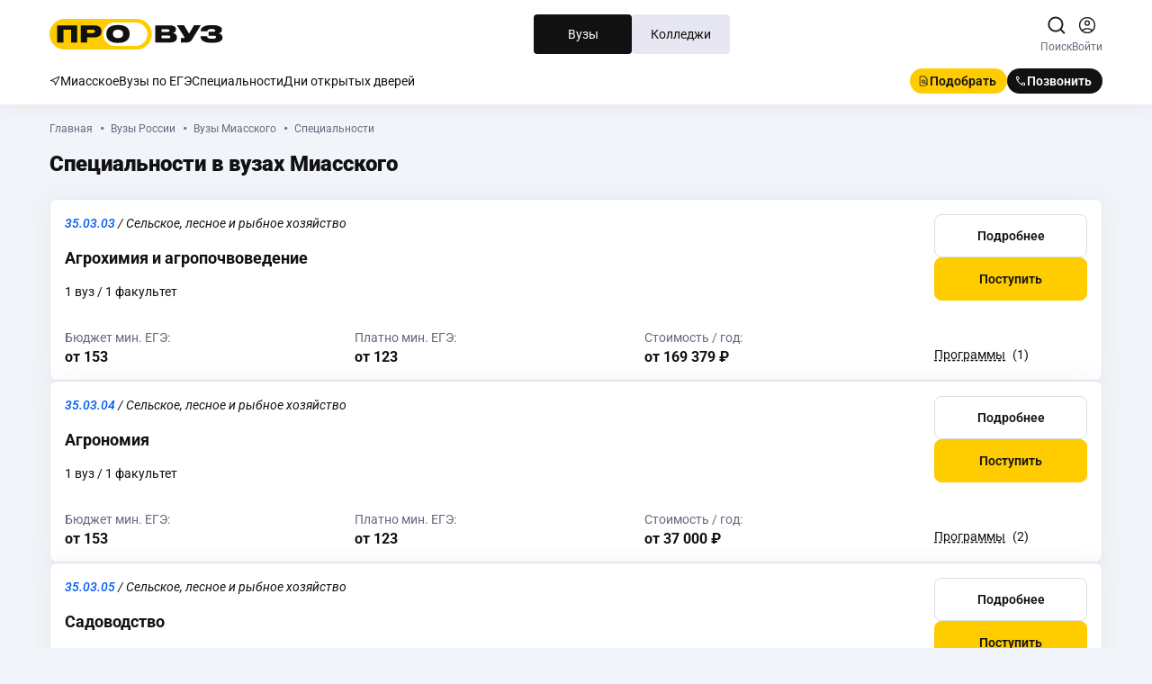

--- FILE ---
content_type: text/html;charset=utf-8
request_url: https://provuz.ru/vuz/city/miasskoe/spec/
body_size: 22281
content:
<!DOCTYPE html><html  lang="ru"><head><meta charset="utf-8">
<meta name="viewport" content="viewport-fit=cover, width=device-width, initial-scale=1, user-scalable=1, minimum-scale=1, maximum-scale=5">
<title>Специальности вузов Миасского</title>
<link rel="preconnect" href="https://sys3.ru">
<style>:root{--base-blue:#005bf2;--base-blue-hover:#176eff;--base-green:#d1ff00;--base-yellow-hover:#ffe375;--base-black:#111;--base-black-light:#2c2c2c;--base-white:#fff;--base-orange:#ff5a00;--base-red:red;--base-yellow:#fc0;--base-purple:#5a31ff;--base-purple-hover:#6e49ff;--base-footer:#14121e;--base-gray-80:#67697e;--base-gray-60:#727178;--base-gray-40:#a4abb5;--base-gray-20:#e7e7f3;--base-gray-10:#f7f7fc;--base-gray:#4b4b4b;--color-text-primary:var(--base-black);--color-bg-primary:#f1f5f9;--border-radius-x1:4px;--border-radius-x2:8px;--border-radius-x3:12px;--border-radius-x4:16px;--border-radius-x8:32px;--border-radius-x10:40px;--a-padding-x1:4px}*,:after,:before{box-sizing:inherit;font-family:inherit;margin:0;padding:0}html{box-sizing:border-box}a{color:inherit;text-decoration:none}ul{list-style:none}img,svg,video{display:block}img,video{height:auto;max-width:100%}iframe{border:0}table{border-collapse:collapse;border-spacing:0}button,input,textarea{font-family:inherit;font-size:inherit}h1,h2,h3,h4,h5,h6,strong{font-weight:500}:root{--font-family-primary:"Roboto",sans-serif;--layout-width:100%;--layout-padding:1rem}@media (min-width:1024px){:root{--layout-padding:2rem}}@media (min-width:1280px){:root{--layout-padding:3.4375rem;--layout-width:83.125rem}}body,html{height:100%}body{background-color:var(--color-bg-primary);color:var(--color-text-primary);font-family:var(--font-family-primary);font-size:16px;font-weight:400}.l-default{margin:0 auto;max-width:var(--layout-width);padding-left:var(--layout-padding);padding-right:var(--layout-padding);transition:max-width .6s ease;width:100%}.l-default--nopadding{padding-left:0;padding-right:0}#__nuxt{display:flex;flex-direction:column;height:-moz-max-content;height:max-content}@media (min-width:1024px){#__nuxt{height:100%}}.d-flex{display:flex}.d-inline-flex{display:inline-flex}.align-items-center{align-items:center}.justify-center{justify-content:center}.justify-between{justify-content:space-between}.visually-hidden{overflow:hidden;position:absolute;clip:rect(0 0 0 0);border:0;height:1px;margin:-1px;padding:0;width:1px}.bg-block{background-color:var(--base-white);border-radius:var(--border-radius-x2);box-shadow:0 0 24px #cfcfcf40;outline:1px solid var(--base-gray-20);padding:1rem}.font-ml{font-size:1.375rem;line-height:1.75rem}.font-m{font-size:1.125rem;line-height:1.625rem}.font-sm{font-size:1rem;line-height:1.5rem}.font-s{font-size:.875rem;line-height:1.375rem}.font-xs{font-size:.75rem;line-height:1.25rem}@font-face{font-display:block;font-family:Roboto;font-style:italic;font-weight:900;src:local("Roboto Black Italic"),local("Roboto-BlackItalic"),url(/fonts/Roboto-BlackItalic.woff2) format("woff2"),url(/fonts/Roboto-BlackItalic.woff) format("woff")}@font-face{font-display:block;font-family:Roboto;font-style:normal;font-weight:700;src:local("Roboto ExtraBold"),local("Roboto-ExtraBold"),url(/fonts/Roboto-ExtraBold.woff2) format("woff2"),url(/fonts/Roboto-ExtraBold.woff) format("woff")}@font-face{font-display:block;font-family:Roboto;font-style:normal;font-weight:700;src:local("Roboto Bold"),local("Roboto-Bold"),url(/fonts/Roboto-Bold.woff2) format("woff2"),url(/fonts/Roboto-Bold.woff) format("woff")}@font-face{font-display:block;font-family:Roboto;font-style:normal;font-weight:900;src:local("Roboto Black"),local("Roboto-Black"),url(/fonts/Roboto-Black.woff2) format("woff2"),url(/fonts/Roboto-Black.woff) format("woff")}@font-face{font-display:block;font-family:Roboto;font-style:italic;font-weight:400;src:local("Roboto Italic"),local("Roboto-Italic"),url(/fonts/Roboto-Italic.woff2) format("woff2"),url(/fonts/Roboto-Italic.woff) format("woff")}@font-face{font-display:block;font-family:Roboto;font-style:italic;font-weight:200;src:local("Roboto ExtraLight Italic"),local("Roboto-ExtraLightItalic"),url(/fonts/Roboto-ExtraLightItalic.woff2) format("woff2"),url(/fonts/Roboto-ExtraLightItalic.woff) format("woff")}@font-face{font-display:block;font-family:Roboto;font-style:italic;font-weight:700;src:local("Roboto Bold Italic"),local("Roboto-BoldItalic"),url(/fonts/Roboto-BoldItalic.woff2) format("woff2"),url(/fonts/Roboto-BoldItalic.woff) format("woff")}@font-face{font-display:block;font-family:Roboto;font-style:italic;font-weight:700;src:local("Roboto ExtraBold Italic"),local("Roboto-ExtraBoldItalic"),url(/fonts/Roboto-ExtraBoldItalic.woff2) format("woff2"),url(/fonts/Roboto-ExtraBoldItalic.woff) format("woff")}@font-face{font-display:block;font-family:Roboto;font-style:normal;font-weight:200;src:local("Roboto ExtraLight"),local("Roboto-ExtraLight"),url(/fonts/Roboto-ExtraLight.woff2) format("woff2"),url(/fonts/Roboto-ExtraLight.woff) format("woff")}@font-face{font-display:block;font-family:Roboto;font-style:italic;font-weight:300;src:local("Roboto Light Italic"),local("Roboto-LightItalic"),url(/fonts/Roboto-LightItalic.woff2) format("woff2"),url(/fonts/Roboto-LightItalic.woff) format("woff")}@font-face{font-display:block;font-family:Roboto;font-style:normal;font-weight:400;src:local("Roboto Regular"),local("Roboto-Regular"),url(/fonts/Roboto-Regular.woff2) format("woff2"),url(/fonts/Roboto-Regular.woff) format("woff")}@font-face{font-display:block;font-family:Roboto;font-style:normal;font-weight:600;src:local("Roboto SemiBold"),local("Roboto-SemiBold"),url(/fonts/Roboto-SemiBold.woff2) format("woff2"),url(/fonts/Roboto-SemiBold.woff) format("woff")}@font-face{font-display:block;font-family:Roboto;font-style:italic;font-weight:100;src:local("Roboto Thin Italic"),local("Roboto-ThinItalic"),url(/fonts/Roboto-ThinItalic.woff2) format("woff2"),url(/fonts/Roboto-ThinItalic.woff) format("woff")}@font-face{font-display:block;font-family:Roboto;font-style:normal;font-weight:100;src:local("Roboto Thin"),local("Roboto-Thin"),url(/fonts/Roboto-Thin.woff2) format("woff2"),url(/fonts/Roboto-Thin.woff) format("woff")}@font-face{font-display:block;font-family:Roboto;font-style:italic;font-weight:600;src:local("Roboto SemiBold Italic"),local("Roboto-SemiBoldItalic"),url(/fonts/Roboto-SemiBoldItalic.woff2) format("woff2"),url(/fonts/Roboto-SemiBoldItalic.woff) format("woff")}@font-face{font-display:block;font-family:Roboto;font-style:italic;font-weight:500;src:local("Roboto Medium Italic"),local("Roboto-MediumItalic"),url(/fonts/Roboto-MediumItalic.woff2) format("woff2"),url(/fonts/Roboto-MediumItalic.woff) format("woff")}@font-face{font-display:block;font-family:Roboto;font-style:normal;font-weight:500;src:local("Roboto Medium"),local("Roboto-Medium"),url(/fonts/Roboto-Medium.woff2) format("woff2"),url(/fonts/Roboto-Medium.woff) format("woff")}@font-face{font-display:block;font-family:Roboto;font-style:normal;font-weight:300;src:local("Roboto Light"),local("Roboto-Light"),url(/fonts/Roboto-Light.woff2) format("woff2"),url(/fonts/Roboto-Light.woff) format("woff")}.slide-down-enter-active,.slide-down-leave-active{overflow:hidden;transition:all .4s cubic-bezier(.4,0,.2,1)}.slide-down-enter-from{max-height:0;opacity:0;transform:translateY(-20px)}.slide-down-enter-to,.slide-down-leave-from{max-height:500px;opacity:1;transform:translateY(0)}.slide-down-leave-to{max-height:0;opacity:0;transform:translateY(-10px)}</style>
<style>.banner{background-color:var(--base-blue);background-image:url(/_nuxt/bg_banner.CnyOTkcM.webp);background-position:30%;background-repeat:no-repeat;background-size:cover;color:var(--base-white);margin-inline:-1rem;padding:2rem 1rem}@media (min-width:768px){.banner{border-radius:var(--border-radius-x4);margin-inline:0;padding:2rem;width:100%}}@media (min-width:1024px){.banner{background-image:url(/_nuxt/robot.z7Xp5Jup.webp),url(/_nuxt/bg_banner.CnyOTkcM.webp);background-position:100% 100%,100%;background-repeat:no-repeat,no-repeat;background-size:auto,cover}}.banner__title{font-size:3rem;font-weight:800;line-height:3.375rem;margin-bottom:1.5rem}@media (min-width:768px){.banner__title{font-size:3.5rem;line-height:4rem;max-width:44.0625rem}}.banner__description{font-size:1.125rem;font-weight:700;line-height:1.5rem}@media (min-width:768px){.banner__description{font-size:1.375rem;line-height:1.75rem;max-width:32rem}}.banner__actions:not(:empty){display:flex;flex-direction:column;gap:.75rem;margin-top:2.5rem}@media (min-width:768px){.banner__actions:not(:empty){flex-direction:row;margin-top:3.5rem}}</style>
<style>.page-error{margin-bottom:3rem;margin-top:3.5rem!important}@media (min-width:768px){.page-error{margin-top:5.125rem!important}}@media (min-width:1024px){.page-error{margin-bottom:4rem;margin-top:1.5rem!important}}.page-error__button{width:100%}@media (min-width:768px){.page-error__button{width:14rem}}</style>
<style>.global-banner{height:7.875rem;position:relative}@media (min-width:768px){.global-banner{height:10.5rem;margin:1.5rem auto 0}}@media (min-width:1024px){.global-banner{height:10.5rem;margin:1.5rem auto 0}}.global-quiz{background-color:var(--base-blue);display:flex;justify-content:center}.global-quiz__banner{margin-inline:auto;position:relative}.global-quiz__banner-grid{position:absolute;width:100%;z-index:1}.advert{display:flex;padding:0}.advert__skeleton{height:7.875rem;margin-inline:-1rem;overflow:hidden}@media (min-width:768px){.advert__skeleton{border-radius:var(--border-radius-x4);height:10.5rem;margin-inline:0}}.mobile-actions{bottom:0;left:0;padding:.25rem;position:fixed;right:0;z-index:10}@media (min-width:1024px){.mobile-actions{display:none}}</style>
<style>.header[data-v-f3b42951]{background-color:var(--base-white);box-shadow:0 4px 16px #cccccc40;left:0;position:sticky;right:0;top:0;z-index:99;z-index:999}@media (min-width:1024px){.header[data-v-f3b42951]{box-shadow:none;position:fixed}}.header__left[data-v-f3b42951]{align-items:center;display:flex;gap:.5rem}@media (min-width:375px){.header__left[data-v-f3b42951]{gap:1rem}}.header__logo[data-v-f3b42951]{display:block;height:1.25rem;max-width:7.1875rem;width:7.1875rem}@media (min-width:1024px){.header__logo[data-v-f3b42951]{height:2.125rem;max-width:100%;width:12.0625rem}}.header__topline[data-v-f3b42951]{align-items:center;display:flex;gap:.5rem;justify-content:space-between;padding-bottom:1rem;padding-top:1rem}@media (min-width:375px){.header__topline[data-v-f3b42951]{gap:1rem}}@media (min-width:1024px){.header__topline[data-v-f3b42951]{gap:2.5rem}}.header__bottomline[data-v-f3b42951]{display:flex;flex-direction:column}.header__nav[data-v-f3b42951]{display:none;gap:.5rem}@media (min-width:600px){.header__nav[data-v-f3b42951]{display:flex}}.header__nav-link[data-v-f3b42951]{background-color:var(--base-gray-20);border-radius:var(--border-radius-x1);color:var(--base-black);font-size:.875rem;line-height:2.125rem;text-align:center;transition:all .4s ease;width:5.625rem}@media (min-width:1024px){.header__nav-link[data-v-f3b42951]{line-height:2.75rem;width:6.8125rem}}.header__nav .active[data-v-f3b42951],.header__nav .router-link-active[data-v-f3b42951],.header__nav-link[data-v-f3b42951]:hover{background-color:var(--base-black);color:var(--base-white)}.header__search[data-v-f3b42951]{display:none;flex:1}@media (min-width:1280px){.header__search[data-v-f3b42951]{display:flex}}.header__actions[data-v-f3b42951]{align-items:flex-end;display:flex;gap:.5rem}@media (min-width:1024px){.header__actions[data-v-f3b42951]{gap:1.5rem}}.header__action[data-v-f3b42951]{align-items:center;display:flex;flex-direction:column;justify-content:center}.header__action--mobile[data-v-f3b42951]{display:none}@media (min-width:1024px){.header__action--mobile[data-v-f3b42951]{display:flex}}.header__action-logo[data-v-f3b42951]{height:1.5rem;width:1.5rem}@media (min-width:1024px){.header__action-logo[data-v-f3b42951]{margin-bottom:.25rem}}.header__action-text[data-v-f3b42951]{color:var(--base-gray-80);display:none;font-size:.75rem;line-height:1rem}@media (min-width:1024px){.header__action-text[data-v-f3b42951]{display:block}}.header__links[data-v-f3b42951]{display:flex;gap:1.25rem}.header__link[data-v-f3b42951]{font-size:.875rem;line-height:1.375rem}.header__calls[data-v-f3b42951]{display:flex;gap:.5rem}@media (min-width:1024px){.header__menu[data-v-f3b42951]{display:none}}.header__profile[data-v-f3b42951]{display:none}@media (min-width:1024px){.header__profile[data-v-f3b42951]{display:block}}.bottomline[data-v-f3b42951]{background-color:var(--base-white);box-shadow:2px 4px 16px #cccccc40;display:none;justify-content:space-between;margin-top:4.75rem;padding-bottom:.75rem;position:relative}@media (min-width:1024px){.bottomline[data-v-f3b42951]{display:flex;position:static}}.bottomline__container[data-v-f3b42951]{align-items:center;display:flex;justify-content:space-between}.bottomline__city[data-v-f3b42951]{padding-bottom:.75rem}.bottomline__city-wrapper[data-v-f3b42951]{position:absolute;top:1.375rem;width:100%;z-index:10}.bottomline__city-wrapper[data-v-f3b42951],.calls[data-v-f3b42951]{background-color:var(--base-white)}.calls[data-v-f3b42951]{align-items:center;bottom:0;display:flex;left:0;position:fixed;right:0;z-index:999}@media (min-width:1024px){.calls[data-v-f3b42951]{display:none}}.calls__link[data-v-f3b42951]{height:2.25rem;justify-content:center;line-height:2.25rem;width:50%}@media (min-width:768px){.calls__link[data-v-f3b42951]{height:2.75rem;line-height:2.75rem}}.call[data-v-f3b42951],.selection[data-v-f3b42951]{align-items:center;display:flex;font-weight:600;gap:.625rem;padding-block:.625rem;position:static;width:100%}@media (min-width:1024px){.call[data-v-f3b42951],.selection[data-v-f3b42951]{border-radius:2rem;gap:.5rem;padding:.1875rem .75rem .1875rem .5rem}}.city[data-v-f3b42951]{align-items:center;cursor:pointer;gap:.5rem}.city[data-v-f3b42951],.city--mobile[data-v-f3b42951]{display:flex}@media (min-width:1024px){.city--mobile[data-v-f3b42951]{display:none}}.city span[data-v-f3b42951]{display:inline-block;-webkit-text-decoration:underline .125rem dashed;text-decoration:underline .125rem dashed;text-underline-offset:.3125rem}.call[data-v-f3b42951]{background-color:var(--base-black);color:var(--base-white);transition:background .3s ease}.call[data-v-f3b42951]:hover{background-color:var(--base-black-light)}.selection[data-v-f3b42951]{background-color:var(--base-yellow);color:var(--base-black);transition:background .3s ease}.selection[data-v-f3b42951]:hover{background-color:var(--base-yellow-hover)}</style>
<style>.s-main[data-v-8d36c489]{flex:1 1 auto}</style>
<style>.page-spec__advert[data-v-aa3be753]{margin:0 -1rem 2rem}@media (min-width:768px){.page-spec__advert[data-v-aa3be753]{margin:1.5rem 0}}@media (min-width:1024px){.page-spec__advert[data-v-aa3be753]{margin:1.5rem 0}}.page-spec__subtitle[data-v-aa3be753],.page-spec__tabs[data-v-aa3be753]{margin-bottom:1.5rem}.page-spec__table[data-v-aa3be753]{margin-bottom:2rem;overflow-x:scroll}@media (min-width:768px){.page-spec__table[data-v-aa3be753]{overflow-x:initial}}.page-spec__stable[data-v-aa3be753]{min-width:28.5rem}@media (min-width:768px){.page-spec__stable[data-v-aa3be753]{min-width:100%}}.page-spec__pagination[data-v-aa3be753]{margin-bottom:4rem;text-align:center}.page-spec__link[data-v-aa3be753]{color:var(--base-blue)}.page-spec__message[data-v-aa3be753]{font-size:1.5rem;font-weight:500;line-height:2rem}@media (min-width:768px){.page-spec__message[data-v-aa3be753]{font-size:2rem;line-height:2.5rem}}.page-spec__list[data-v-aa3be753]{display:flex;flex-direction:column;gap:.75rem}@media (min-width:1024px){.page-spec__list[data-v-aa3be753]{gap:1rem}}.page-spec__button[data-v-aa3be753]{flex:1}@media (min-width:768px){.page-spec__button[data-v-aa3be753]{flex:initial}}.page-spec__list[data-v-aa3be753]{margin-bottom:1.5rem}@media (min-width:1024px){.page-spec__list[data-v-aa3be753]{margin-bottom:2rem}}</style>
<style>.main-banner{background-color:var(--base-blue);background-image:url(/_nuxt/robot.z7Xp5Jup.webp),url(/_nuxt/bg_banner.CnyOTkcM.webp);background-position:100% 100%,100%;background-repeat:no-repeat,no-repeat;background-size:20rem,cover;color:var(--base-white);height:35.1875rem;margin-inline:-1rem;padding:1.5rem 1rem}@media (min-width:768px){.main-banner{background-size:contain,cover;border-radius:var(--border-radius-x4);height:21.4375rem;margin-inline:0;padding:1.5rem;width:100%}.main-banner.height{height:25rem}}.main-banner.first-slide{height:28.125rem}@media (min-width:768px){.main-banner.first-slide{height:21.4375rem}}.main-banner__bolder-text{font-size:3rem;font-weight:800;line-height:3.375rem;margin-bottom:1rem}@media (min-width:768px){.main-banner__bolder-text{font-size:3.5rem;line-height:3.9375rem;margin-bottom:1.5rem}}.main-banner__description{font-size:1.125rem;font-weight:700;line-height:1.5rem}@media (min-width:768px){.main-banner__description{font-size:1.375rem;line-height:1.75rem;width:49%}}.main-banner__button{margin-top:3.125rem}@media (min-width:768px){.main-banner__button{margin-top:5.3125rem;width:18.75rem}}.main-banner__swiper{height:100%}.main-banner__swiper-sub{height:21.875rem}@media (min-width:768px){.main-banner__swiper-sub{height:100%}}.main-banner swiper-slide:first-child{display:flex;flex-direction:column;width:100%!important}.main-banner swiper-slide:not(:first-child){background-color:var(--base-white);border-radius:var(--border-radius-x3);height:auto;width:100%}.main-banner__container{border-radius:var(--border-radius-x3);box-sizing:border-box;display:flex;flex-direction:column;height:100%;padding:1rem}.main-banner__send.link{width:-moz-max-content;width:max-content}.main-banner__message{color:var(--base-gray-80);font-size:.875rem;font-weight:500;line-height:1.375rem;margin-bottom:.75rem}@media (min-width:768px){.main-banner__message{font-size:1rem;line-height:1.5rem}}.main-banner__question{color:var(--base-black);font-size:1.25rem;font-weight:700;line-height:1.625rem;margin-bottom:1rem}@media (min-width:768px){.main-banner__question{font-size:1.625rem;line-height:2rem}}.main-banner__search{flex:none;margin-bottom:.625rem;width:100%}.main-banner__search .a-input__container .a-input__textfield{height:2.5rem}.main-banner__steps{color:var(--base-gray-40)}.main-banner__answers.a-radio-group{box-sizing:border-box;display:flex;flex-direction:column;gap:.5rem;margin-bottom:1.25rem;max-height:14.375rem;overflow-y:auto;padding-right:.625rem}@media (min-width:768px){.main-banner__answers.a-radio-group{display:grid;grid-template-columns:1fr 1fr;max-height:5.5rem}}.main-banner__answers.a-radio-group::-webkit-scrollbar-track{background-color:#e7e7f3;border-radius:.25rem}.main-banner__answers.a-radio-group::-webkit-scrollbar{background-color:#e7e7f3;width:6px}.main-banner__answers.a-radio-group::-webkit-scrollbar-thumb{background:#67697e;border-radius:.25rem}.main-banner__answers.a-radio-group .a-radio-group__item{flex-shrink:0;height:2.5rem}.main-banner__answers.loading{opacity:.5;pointer-events:none}.main-banner__progress{flex:none;margin-bottom:1rem;margin-top:auto}.main-banner__actions{display:flex;gap:.5rem}.main-banner__action{box-sizing:border-box;height:3rem}.main-banner__action.prev{background-color:transparent;border:.0625rem solid var(--base-gray-20);margin-top:auto;width:-moz-max-content;width:max-content}.main-banner__action.prev:hover{background-color:var(--base-gray-10)}.main-banner__footer{align-items:center;display:flex;justify-content:space-between}.main-banner__ready{color:var(--base-blue);font-size:2.125rem;font-weight:800;line-height:2.5rem;margin-bottom:.5rem}.main-banner__form{display:flex;flex-direction:column;gap:.5rem;justify-content:space-between;margin-bottom:.75rem;width:100%}@media (min-width:768px){.main-banner__form{flex-direction:row}.main-banner__form .a-input,.main-banner__form button{flex:1}}.main-banner__checkbox{border:none;margin-bottom:.75rem;padding:0}.main-banner__checkbox,.main-banner__checkbox:hover{background-color:transparent}.main-banner__checkbox .a-checkbox__box{border-radius:var(--border-radius-x1);height:1rem;margin-right:.5rem;width:1rem}@media (min-width:768px){.main-banner__checkbox .a-checkbox__box{height:1.5rem;width:1.5rem}}.main-banner__checkbox .a-checkbox__label-text{font-weight:400}@media (min-width:768px){.main-banner__checkbox .a-checkbox__label-text{font-size:.875rem;line-height:1.375rem}}.main-banner__number{color:var(--base-blue);font-size:1.625rem;font-weight:700;line-height:2rem;margin-bottom:1rem}.main-banner__number-text{color:var(--base-black);margin-bottom:.5rem}.main-banner__number-description{color:var(--base-black);font-size:1.125rem;font-weight:700;line-height:1.5rem;margin-bottom:.75rem}.main-banner__otp{flex:1}.main-banner__otp-wrapper{display:flex;flex-direction:column;gap:1.25rem;justify-content:space-between}@media (min-width:768px){.main-banner__otp-wrapper{flex-direction:row}.main-banner__otp-button{flex:1}}</style>
<style>.footer[data-v-92d8a3ac]{background-color:var(--base-footer);padding:2.5rem 0 0}@media (min-width:1024px){.footer[data-v-92d8a3ac]{padding:2.5rem 0}}.footer__container[data-v-92d8a3ac]{margin-bottom:3.5rem}@media (min-width:1024px){.footer__container[data-v-92d8a3ac]{display:flex;justify-content:space-between;margin-bottom:0}}.footer__logo[data-v-92d8a3ac]{display:inline-block;max-width:5.3125rem}@media (min-width:768px){.footer__logo[data-v-92d8a3ac]{max-width:7.1875rem}}@media (min-width:1024px){.footer__logo[data-v-92d8a3ac]{max-width:11.25rem}}.footer__part[data-v-92d8a3ac]{display:flex;flex-direction:column;justify-content:space-between;margin-bottom:2rem}@media (min-width:1024px){.footer__part[data-v-92d8a3ac]{margin-bottom:0}}.footer__year[data-v-92d8a3ac]{color:var(--base-gray-60);font-size:.75rem;font-weight:500;line-height:167%;margin-top:.625rem}@media (min-width:1024px){.footer__year[data-v-92d8a3ac]{font-size:.875rem;line-height:157%}}@media (min-width:768px){.footer__right[data-v-92d8a3ac]{display:flex;gap:3rem;margin-bottom:2rem}}@media (min-width:1024px){.footer__right[data-v-92d8a3ac]{margin-bottom:0}}.footer__block[data-v-92d8a3ac]{margin-bottom:2rem}@media (min-width:768px){.footer__block[data-v-92d8a3ac]{margin-bottom:0}}.footer__block--first[data-v-92d8a3ac]{margin-bottom:3rem}@media (min-width:768px){.footer__block--first[data-v-92d8a3ac]{margin-bottom:0}}.footer__list-item[data-v-92d8a3ac]{margin-bottom:.5rem}.footer__list-item[data-v-92d8a3ac]:last-child{margin-bottom:0}.footer__link[data-v-92d8a3ac]{color:var(--base-white);font-size:.75rem;font-weight:500;line-height:167%}@media (min-width:1024px){.footer__link[data-v-92d8a3ac]{font-size:.875rem;line-height:157%}}</style>
<style>.a-button[data-v-2ce82840]{--primary-text:var(--base-white);--primary-bg:var(--base-blue);--primary-border:var(--base-blue);--primary-bg-hover:var(--base-blue-hover);--primary-border-hover:var(--base-blue-hover);--secondary-text:var(--base-white);--secondary-bg:var(--base-black);--secondary-border:var(--base-black);--secondary-bg-hover:var(--base-purple-hover);--secondary-border-hover:var(--base-purple-hover);--tertiary-text:var(--base-black);--tertiary-bg:var(--base-gray-20);--tertiary-border:var(--base-gray-20);--tertiary-text-hover:var(--base-white);--tertiary-bg-hover:var(--base-black);--tertiary-border-hover:var(--base-black);--disabled-text:var(--base-gray-40);--disabled-bg:var(--base-gray-10);--disabled-border:var(--base-gray-10);--n-primary-text:var(--base-black);--n-primary-bg:#fc0;--n-primary-border:#fc0;--n-outline-text:var(--base-black);--n-outline-bg:tranparent;--n-outline-border:#d5e0ea;align-items:center;border-style:solid;border-width:.0625rem;cursor:pointer;display:inline-flex;flex-shrink:0;font-weight:600;justify-content:center;outline:none;text-align:center;text-decoration:none;transition:all .25s ease-in-out;white-space:nowrap}.a-button.s-small[data-v-2ce82840]{border-radius:var(--border-radius-x2);font-size:.75rem;line-height:1.25rem;padding:.5625rem}.a-button.s-medium[data-v-2ce82840]{height:3rem;padding:0 1rem}.a-button.s-large[data-v-2ce82840],.a-button.s-medium[data-v-2ce82840]{border-radius:var(--border-radius-x2);font-size:.875rem}.a-button.s-large[data-v-2ce82840]{line-height:1.25rem;padding:1.0625rem 1.125rem}.a-button.v-primary[data-v-2ce82840]{background-color:var(--primary-bg);border-color:var(--primary-border);color:var(--primary-text)}.a-button.v-primary[data-v-2ce82840]:hover{background-color:var(--primary-bg-hover);border-color:var(--primary-border-hover)}.a-button.v-n-primary[data-v-2ce82840]{background-color:var(--n-primary-bg);border-color:var(--n-primary-border);border-radius:var(--border-radius-x2);color:var(--n-primary-text);font-size:.875rem;font-weight:600}.a-button.v-n-primary[data-v-2ce82840]:focus-visible{border:.125rem solid var(--n-primary-text)}.a-button.v-n-outline[data-v-2ce82840]{background-color:var(--n-outline-bg);border-color:var(--n-outline-border);border-radius:var(--border-radius-x2);color:var(--n-outline-text);font-size:.875rem;font-weight:600}.a-button.v-n-outline[data-v-2ce82840]:focus-visible{border:.125rem solid var(--n-primary-text)}.a-button.v-secondary[data-v-2ce82840]{background-color:var(--secondary-bg);border-color:var(--secondary-border);color:var(--secondary-text)}.a-button.v-secondary[data-v-2ce82840]:hover{background-color:var(--secondary-bg-hover);border-color:var(--secondary-border-hover)}.a-button.v-secondary[data-v-2ce82840]:focus-visible{border:.125rem solid var(--base-white)}.a-button.v-tertiary[data-v-2ce82840]{background-color:var(--tertiary-bg);border-color:var(--tertiary-border);color:var(--tertiary-text)}.a-button.v-tertiary[data-v-2ce82840]:hover{background-color:var(--tertiary-bg-hover);border-color:var(--tertiary-border-hover);color:var(--tertiary-text-hover)}.a-button.v-quaternary[data-v-2ce82840]{background-color:var(--base-yellow);border:none;color:var(--color-text-primary)}.a-button.v-quaternary[data-v-2ce82840]:hover{background-color:var(--base-yellow-hover)}.a-button.rounding[data-v-2ce82840]{border-radius:var(--border-radius-x10)}.a-button.block[data-v-2ce82840]{display:flex;width:100%}.a-button.disabled[data-v-2ce82840],.a-button.disabled[data-v-2ce82840]:hover{background-color:var(--disabled-bg);border-color:var(--disabled-border);color:var(--disabled-text)}.a-button.disabled[data-v-2ce82840]:hover{cursor:not-allowed}</style>
<style>.page__breadcrumbs[data-v-bf5c2566]{margin-bottom:1.5rem;margin-top:1rem}@media (min-width:768px){.page__breadcrumbs[data-v-bf5c2566]{margin-bottom:1rem;margin-top:1rem}}.page__heading[data-v-bf5c2566]{margin-bottom:1.5rem}</style>
<style>@charset "UTF-8";.a-breadcrumb[data-v-83a7ce18]{overflow:hidden}.a-breadcrumb__list[data-v-83a7ce18]{display:flex;list-style-type:none;scrollbar-width:none}.a-breadcrumb__list[data-v-83a7ce18]::-webkit-scrollbar{display:none}.a-breadcrumb__list.scroll[data-v-83a7ce18]{overflow:auto}.a-breadcrumb__list.wrap[data-v-83a7ce18]{flex-wrap:wrap;white-space:wrap}.a-breadcrumb__item[data-v-83a7ce18]{padding-right:1.25rem;position:relative;white-space:nowrap}.a-breadcrumb__item.wrap[data-v-83a7ce18]{white-space:normal}.a-breadcrumb__item[data-v-83a7ce18]:before{content:"•";height:1.25rem;position:absolute;right:0;text-align:center;top:60%;transform:translateY(-50%);width:1.25rem}.a-breadcrumb__item[data-v-83a7ce18]:last-child:before{content:none}.a-breadcrumb__link[data-v-83a7ce18],.a-breadcrumb__title[data-v-83a7ce18]{color:var(--base-white);font-size:.75rem;transition:all .25s ease-in-out}.a-breadcrumb__link.wrap[data-v-83a7ce18],.a-breadcrumb__title.wrap[data-v-83a7ce18]{white-space:normal}.a-breadcrumb.v-primary .a-breadcrumb__item[data-v-83a7ce18]:before,.a-breadcrumb.v-primary .a-breadcrumb__link[data-v-83a7ce18],.a-breadcrumb.v-primary .a-breadcrumb__title[data-v-83a7ce18]{color:var(--base-gray-80)}.a-breadcrumb.v-secondary .a-breadcrumb__item[data-v-83a7ce18]:before{color:var(--base-white)}</style>
<style>.a-title{color:var(--color-text-tertiary);font-weight:700}.a-title--h1{font-size:1.5rem;font-weight:800;line-height:1.875rem}.a-title--h2{font-size:1.375rem;line-height:1.75rem}.a-title--h3{font-size:1.25rem;line-height:1.625rem}@media (min-width:1024px){.a-title--h3{font-size:1.625rem;line-height:2rem}}.a-title--h4{font-size:1.125rem;line-height:1.5rem}@media (min-width:1024px){.a-title--h4{font-size:1.375rem;line-height:1.75rem}}.a-title--h5{font-size:1rem;line-height:1.375rem}@media (min-width:1024px){.a-title--h5{font-size:1.125rem;line-height:1.5rem}}.a-title--h6{font-size:.875rem;line-height:1.25rem}@media (min-width:1024px){.a-title--h6{font-size:1rem;line-height:1.5rem}}</style>
<style>.tabs{display:flex;margin-inline:-1rem;padding-inline:1rem}.tabs__container{background-color:var(--base-white);border:.0625rem solid var(--base-gray-20);border-radius:var(--border-radius-x8);display:inline-flex;gap:.375rem;overflow:hidden;padding-block:.375rem}.tabs__container::-webkit-scrollbar{display:none}.tabs swiper-slide{width:-moz-fit-content;width:fit-content}.tabs swiper-slide:first-child{margin-left:.375rem}.tabs swiper-slide:last-child{margin-right:.375rem}.tabs__item{background-color:var(--base-gray-20);border:.0625rem solid var(--base-gray-20);border-radius:var(--border-radius-x8);color:var(--base-black);cursor:pointer;font-size:14px;font-weight:600;line-height:157%;margin-right:0;padding:.5625rem 1.5rem;text-align:center;width:-moz-available;width:-webkit-fill-available}@media (min-width:1024px){.tabs__item{padding:.8125rem 1.5rem}}.tabs__item--active{background-color:var(--base-black);border:.0625rem solid var(--base-black);color:var(--base-white)}</style>
<style>.spec-card[data-v-d4869f8f]{display:flex;flex-direction:column;gap:1.5rem}@media (min-width:768px){.spec-card[data-v-d4869f8f]{flex-direction:row}}.spec-card__left[data-v-d4869f8f]{flex:1}@media (min-width:768px){.spec-card__right[data-v-d4869f8f]{display:flex;flex-direction:column;width:10.625rem}}.spec-card__breadcrumb[data-v-d4869f8f]{color:var(--base-black);font-size:.875rem;font-style:italic;line-height:157%;margin-bottom:1rem}.spec-card__code[data-v-d4869f8f]{color:var(--base-blue);font-weight:500}.spec-card__name[data-v-d4869f8f]{color:var(--base-black);font-size:1.125rem;font-weight:700;line-height:133%;margin-bottom:1rem}.spec-card__description[data-v-d4869f8f]{font-size:14px;line-height:157%}.spec-card__points[data-v-d4869f8f]{display:flex;flex-wrap:wrap;font-size:.875rem;gap:1rem;margin-top:1.5rem}@media (min-width:1024px){.spec-card__points[data-v-d4869f8f]{font-size:1rem;margin-top:2rem}}.spec-card__point[data-v-d4869f8f]{flex-basis:calc(50% - 16px);font-size:.875rem}@media (min-width:768px){.spec-card__point[data-v-d4869f8f]{flex:1}}.spec-card__point-title[data-v-d4869f8f]{color:var(--base-gray-80);display:block;margin-bottom:.25rem}.spec-card__point-value[data-v-d4869f8f]{color:var(--base-black);font-size:1rem;font-weight:700}.spec-card__actions[data-v-d4869f8f]{display:flex;gap:.5rem;margin-bottom:1.25rem}@media (min-width:768px){.spec-card__actions[data-v-d4869f8f]{flex:1;flex-direction:column}}.spec-card__triggers[data-v-d4869f8f]{margin-top:auto}.spec-card__link[data-v-d4869f8f]{-webkit-text-decoration:underline dashed;text-decoration:underline dashed;text-underline-offset:3px}.spec-card__count[data-v-d4869f8f],.spec-card__link[data-v-d4869f8f]{color:var(--base-black);font-size:.875rem;line-height:167%}.spec-card__count[data-v-d4869f8f]{-webkit-text-decoration:dashed;text-decoration:dashed}</style>
<style>.a-card[data-v-ade94986]{background-color:var(--base-white);border-radius:var(--border-radius-x2);box-shadow:0 0 24px #cfcfcf40;padding:1rem}@media (min-width:768px){.a-card[data-v-ade94986]{border:.0625rem solid var(--base-gray-20)}}</style>
<style>.a-pagination[data-v-03f9d66f]{--background-color:var(--base-yellow);--border-color:var(--base-yellow);display:inline-block}.a-pagination__list[data-v-03f9d66f]{align-items:center;display:flex}.a-pagination__item[data-v-03f9d66f]{margin-right:.25rem}@media (min-width:768px){.a-pagination__item[data-v-03f9d66f]{margin-right:.75rem}}.a-pagination__item[data-v-03f9d66f]:last-child{margin-right:0}.a-pagination__link[data-v-03f9d66f]{align-items:center;border:.0625rem solid var(--base-gray-40);border-radius:var(--border-radius-x3);color:var(--base-gray-80);cursor:pointer;display:flex;font-size:1rem;font-weight:600;height:2.5rem;justify-content:center;transition:all .4s ease;width:2.5rem;--icon-color:var(--base-gray-40)}@media (hover:hover) and (pointer:fine){.a-pagination__link[data-v-03f9d66f]:hover{background-color:var(--background-color);border-color:var(--border-color);color:var(--color-text-primary);--icon-color:var(--color-text-primary)}}@media (max-width:768px){.a-pagination__link-numbers[data-v-03f9d66f]{height:2rem;width:2rem}}.a-pagination__link--current[data-v-03f9d66f]{background-color:var(--background-color);border-color:var(--border-color);color:var(--color-text-primary)}.a-pagination__link--disabled[data-v-03f9d66f]{border:.0625rem solid var(--base-gray-20);pointer-events:none;--icon-color:var(--base-gray-20)}.a-pagination__rotate[data-v-03f9d66f]{transform:rotate(180deg)}</style>
<link rel="stylesheet" href="/_nuxt/entry.DrGVusPg.css" crossorigin>
<link rel="stylesheet" href="/_nuxt/UserPopup.FX7cIe1l.css" crossorigin>
<link rel="modulepreload" as="script" crossorigin href="/_nuxt/CnJQxp_U.js">
<link rel="modulepreload" as="script" crossorigin href="/_nuxt/BEsyLCdP.js">
<link rel="modulepreload" as="script" crossorigin href="/_nuxt/DzCNjFdn.js">
<link rel="modulepreload" as="script" crossorigin href="/_nuxt/DkR10Y86.js">
<link rel="modulepreload" as="script" crossorigin href="/_nuxt/snl3yzxl.js">
<link rel="modulepreload" as="script" crossorigin href="/_nuxt/CIbFsj2u.js">
<link rel="modulepreload" as="script" crossorigin href="/_nuxt/C9d8PZ3n.js">
<link rel="modulepreload" as="script" crossorigin href="/_nuxt/dPgBvr7E.js">
<link rel="modulepreload" as="script" crossorigin href="/_nuxt/DdJ8KQaj.js">
<link rel="modulepreload" as="script" crossorigin href="/_nuxt/BlwvEiJJ.js">
<link rel="modulepreload" as="script" crossorigin href="/_nuxt/Cyj7nIg9.js">
<link rel="modulepreload" as="script" crossorigin href="/_nuxt/Don0h1Rd.js">
<link rel="modulepreload" as="script" crossorigin href="/_nuxt/7S9xRGk8.js">
<link rel="modulepreload" as="script" crossorigin href="/_nuxt/Be5F-c9o.js">
<link rel="modulepreload" as="script" crossorigin href="/_nuxt/CxIaiQzz.js">
<link rel="modulepreload" as="script" crossorigin href="/_nuxt/CSDWCQJm.js">
<link rel="modulepreload" as="script" crossorigin href="/_nuxt/CzO7nUKn.js">
<link rel="modulepreload" as="script" crossorigin href="/_nuxt/CFeG0WuY.js">
<link rel="modulepreload" as="script" crossorigin href="/_nuxt/5W3YRj1y.js">
<link rel="modulepreload" as="script" crossorigin href="/_nuxt/Lv0MfG1q.js">
<link rel="modulepreload" as="script" crossorigin href="/_nuxt/DRc239Xj.js">
<link rel="modulepreload" as="script" crossorigin href="/_nuxt/DY3SRfMP.js">
<link rel="modulepreload" as="script" crossorigin href="/_nuxt/a1c-TUaZ.js">
<link rel="modulepreload" as="script" crossorigin href="/_nuxt/DnPxGyo9.js">
<link rel="modulepreload" as="script" crossorigin href="/_nuxt/BmEUFhgz.js">
<link rel="modulepreload" as="script" crossorigin href="/_nuxt/D79JBRzO.js">
<link rel="modulepreload" as="script" crossorigin href="/_nuxt/C1H_MrRs.js">
<link rel="modulepreload" as="script" crossorigin href="/_nuxt/BvcrMSNo.js">
<link rel="modulepreload" as="script" crossorigin href="/_nuxt/BRWXezyB.js">
<link rel="modulepreload" as="script" crossorigin href="/_nuxt/CheWa_1Z.js">
<link rel="modulepreload" as="script" crossorigin href="/_nuxt/CYioQJYF.js">
<link rel="modulepreload" as="script" crossorigin href="/_nuxt/Dn9YAsNH.js">
<link rel="modulepreload" as="script" crossorigin href="/_nuxt/DbbCgPS0.js">
<link rel="modulepreload" as="script" crossorigin href="/_nuxt/CxKedTUl.js">
<link rel="modulepreload" as="script" crossorigin href="/_nuxt/bpqa5laD.js">
<link rel="modulepreload" as="script" crossorigin href="/_nuxt/DtnqcH2W.js">
<link rel="modulepreload" as="script" crossorigin href="/_nuxt/DR2Z35HQ.js">
<link rel="modulepreload" as="script" crossorigin href="/_nuxt/BYZNMS6A.js">
<link rel="modulepreload" as="script" crossorigin href="/_nuxt/DmflDw2X.js">
<link rel="modulepreload" as="script" crossorigin href="/_nuxt/tGk75stt.js">
<link rel="modulepreload" as="script" crossorigin href="/_nuxt/DKZ2R5oV.js">
<link rel="modulepreload" as="script" crossorigin href="/_nuxt/D29QAAnl.js">
<link rel="modulepreload" as="script" crossorigin href="/_nuxt/B_sjnjM6.js">
<link rel="modulepreload" as="script" crossorigin href="/_nuxt/BkzX-DK3.js">
<link rel="modulepreload" as="script" crossorigin href="/_nuxt/BNsGhwir.js">
<link rel="modulepreload" as="script" crossorigin href="/_nuxt/DXV6qbh4.js">
<link rel="modulepreload" as="script" crossorigin href="/_nuxt/Dp1zDWBA.js">
<link rel="modulepreload" as="script" crossorigin href="/_nuxt/DLolQcLZ.js">
<link rel="modulepreload" as="script" crossorigin href="/_nuxt/DWeVT1hK.js">
<link rel="modulepreload" as="script" crossorigin href="/_nuxt/CjS9LiYF.js">
<link rel="modulepreload" as="script" crossorigin href="/_nuxt/CbP9dpXg.js">
<link rel="modulepreload" as="script" crossorigin href="/_nuxt/C1mUZNu-.js">
<link rel="modulepreload" as="script" crossorigin href="/_nuxt/Cb6LJzLV.js">
<link rel="modulepreload" as="script" crossorigin href="/_nuxt/CcHMWUc0.js">
<link rel="modulepreload" as="script" crossorigin href="/_nuxt/DBZP3VGr.js">
<link rel="modulepreload" as="script" crossorigin href="/_nuxt/BORLLTcG.js">
<link rel="modulepreload" as="script" crossorigin href="/_nuxt/UKZeiHiB.js">
<link rel="modulepreload" as="script" crossorigin href="/_nuxt/BMGnUGAs.js">
<link rel="modulepreload" as="script" crossorigin href="/_nuxt/CUVb_oFE.js">
<link rel="modulepreload" as="script" crossorigin href="/_nuxt/W_lJxvXz.js">
<link rel="modulepreload" as="script" crossorigin href="/_nuxt/Dz0acjKQ.js">
<link rel="modulepreload" as="script" crossorigin href="/_nuxt/D9kMagn3.js">
<link rel="modulepreload" as="script" crossorigin href="/_nuxt/BGUTJOB1.js">
<link rel="modulepreload" as="script" crossorigin href="/_nuxt/CJMKxTLJ.js">
<link rel="modulepreload" as="script" crossorigin href="/_nuxt/SUzfMrba.js">
<link rel="modulepreload" as="script" crossorigin href="/_nuxt/CgxGV6Ns.js">
<link rel="modulepreload" as="script" crossorigin href="/_nuxt/xL4kQdw2.js">
<link rel="modulepreload" as="script" crossorigin href="/_nuxt/Cc7issU5.js">
<link rel="preload" as="fetch" fetchpriority="low" crossorigin="anonymous" href="/_nuxt/builds/meta/a90fdb4e-539d-4cb0-8788-1d255c13cda8.json">
<link rel="dns-prefetch" href="https://mc.yandex.ru">
<meta name="description" content="Специальности, которые есть в вузах Миасского, сгруппированы по коду ОКСО с указанием вузов и количеством образовательных программ">
<meta name="keywords" content>
<meta name="theme-color" content="#fff">
<meta name="apple-mobile-web-app-status-bar-style" content="black-translucent">
<meta name="yandex-verification" content="92c43f31472f3e1d">
<link rel="shortcut icon" href="/favicon/favicon.ico">
<link rel="icon" type="image/svg+xml" href="/favicon/favicon.svg">
<link rel="icon" type="image/png" sizes="96x96" href="/favicon/favicon-96x96.png">
<link rel="apple-touch-icon" sizes="180x180" href="/favicon/apple-touch-icon.png">
<link rel="manifest" href="/favicon/site.webmanifest">
<script>(function(w,d,s,l,i){w[l]=w[l]||[];w[l].push({'gtm.start': new Date().getTime(),event:'gtm.js'}
          );var f=d.getElementsByTagName(s)[0],
          j=d.createElement(s),dl=l!='dataLayer'?'&l='+l:'';j.async=true;j.src=
          'https://www.googletagmanager.com/gtm.js?id='+i+dl;f.parentNode.insertBefore(j,f);
          })(window,document,'script','dataLayer','GTM-MKL99WKG');</script>
<noscript data-hid="yandex-metrika-noscript"><div><img src="https://mc.yandex.ru/watch/13162681" style="position:absolute; left:-9999px;" alt="" /></noscript>
<script data-hid="yandex-metrika">(function(m,e,t,r,i,k,a){m[i]=m[i]||function(){(m[i].a=m[i].a||[]).push(arguments)}; m[i].l=1*new Date(); for (var j = 0; j < document.scripts.length; j++) {if (document.scripts[j].src === r) { return; }} k=e.createElement(t),a=e.getElementsByTagName(t)[0],k.async=1,k.src=r,a.parentNode.insertBefore(k,a)}) (window, document, "script", "https://mc.yandex.ru/metrika/tag.js", "ym");</script>
<script data-hid="yandex-metrika-init">ym("13162681","init", {"accurateTrackBounce":true,"childIframe":true,"clickmap":true,"defer":false,"ecommerce":false,"trackHash":false,"trackLinks":true,"webvisor":true,"triggerEvent":false,"sendTitle":true});</script>
<link rel="canonical" href="https://provuz.ru/vuz/city/miasskoe/spec/">
<meta property="og:title" content="Специальности вузов Миасского">
<meta property="og:description" content="Специальности, которые есть в вузах Миасского, сгруппированы по коду ОКСО с указанием вузов и количеством образовательных программ">
<meta name="robots" content="index, follow">
<script type="module" src="/_nuxt/CnJQxp_U.js" crossorigin></script></head><body><div id="__nuxt"><!--[--><!--[--><!--[--><header class="header" data-v-f3b42951><div class="header__topline l-default" data-v-f3b42951><div class="header__left" data-v-f3b42951><a href="/" class="header__logo" title="Перейти на главную" data-v-f3b42951><svg xmlns="http://www.w3.org/2000/svg" width="1em" height="1em" viewbox="0 0 193 34" fill="none" class="header__logo" data-v-f3b42951><path fill="#FC0" d="M96.815 0c9.344 0 17 7.656 17 17 .061 9.404-7.595 17-16.939 17H17C7.656 34 0 26.344 0 17 0 7.656 7.656 0 17 0h79.815ZM72.522 4.1c-7.114 0-12.9 5.787-12.9 12.9s5.786 12.9 12.9 12.9h23.39c7.053 0 12.9-5.787 12.9-12.9s-5.787-12.9-12.9-12.9h-23.39Z"></path><path fill="#111111" d="M8.62 7.174h22.246v19.11h-6.933V11.996h-8.38v14.288H8.621V7.174Zm33.097 13.383v5.727h-6.933V7.174H48.71c7.113 0 8.982 2.652 8.982 6.45v.362c0 3.798-1.93 6.631-8.982 6.631h-6.993v-.06Zm0-4.883h6.39c1.869 0 2.411-.844 2.411-1.809v-.06c0-.904-.542-1.748-2.411-1.748h-6.39v3.617Zm75.776-8.5h15.915c5.486 0 7.113 2.11 7.113 4.46v.181c0 2.593-2.23 3.678-3.677 3.859 1.989.301 4.763 1.386 4.763 4.702v.24c0 3.136-1.93 5.607-8.139 5.607h-15.975V7.173Zm6.933 4.46v2.774h7.053c1.447 0 1.929-.543 1.929-1.387v-.06c0-.844-.482-1.387-1.929-1.387h-7.053v.06Zm0 6.873v3.074h7.595c1.869 0 2.171-.843 2.171-1.567v-.12c0-.724-.302-1.387-2.171-1.387h-7.595Zm34.542 3.496c-1.688 2.773-3.134 4.22-7.053 4.22h-5.908V21.28h3.437c.361 0 .602-.18.602-.482 0-.362-.12-.603-.422-1.025l-7.957-12.66h7.837l5.606 9.284 5.426-9.284h7.475l-9.043 14.89Zm33.277-1.265c0 4.099-4.34 5.847-11.574 5.847h-.603c-6.993 0-12.298-1.869-12.298-7.114v-.18h7.294c0 2.11 1.748 2.833 5.546 2.833 2.954 0 4.461-.603 4.461-1.869 0-1.206-1.205-1.627-3.436-1.627h-4.762v-4.28h4.34c1.929 0 3.014-.302 3.014-1.387 0-1.025-.964-1.688-4.039-1.688-2.833 0-4.883.603-4.943 2.532h-7.294v-.181c0-4.823 5.184-6.692 11.996-6.692h.844c6.873 0 10.791 1.749 10.791 5.004v.18c0 2.473-1.688 3.497-3.617 3.98 2.05.422 4.34 1.748 4.34 4.4v.242h-.06ZM76.68 6.812c10.189 0 12.299 5.486 12.299 9.465v.783c0 3.919-2.11 9.585-12.298 9.585h-1.145c-10.189 0-12.298-5.666-12.298-9.585v-.783c0-3.98 2.17-9.465 12.297-9.465h1.146Zm5.065 9.645c0-1.868-.844-4.46-5.667-4.46-4.823 0-5.606 2.592-5.606 4.46v.302c0 1.869.844 4.581 5.666 4.581 4.823 0 5.607-2.712 5.607-4.581v-.302Z"></path></svg></a><a class="header__link city city--mobile" data-v-f3b42951><svg xmlns="http://www.w3.org/2000/svg" width="12" height="12" fill="none" class="city-section__icon" data-v-f3b42951><path stroke="#111111" stroke-linecap="round" stroke-linejoin="round" d="M1.5 5.5 11 1l-4.5 9.5-1-4-4-1Z"></path></svg><span data-v-f3b42951>Миасское</span></a></div><nav class="header__nav" data-v-f3b42951><!--[--><a href="/vuz/" class="header__nav-link active" data-v-f3b42951>Вузы</a><a href="/ssuz/" class="header__nav-link" data-v-f3b42951>Колледжи</a><!--]--></nav><div class="header__actions" data-v-f3b42951><a href="#" class="header__action" data-v-f3b42951><svg xmlns="http://www.w3.org/2000/svg" width="1em" height="1em" viewbox="0 0 21 20" fill="none" class="header__action-logo" data-v-f3b42951><path stroke="#1C1B1F" stroke-linecap="round" stroke-linejoin="round" stroke-width="1.667" d="M9.472 15.833a6.667 6.667 0 1 0 0-13.333 6.667 6.667 0 0 0 0 13.333Zm8.333 1.667-3.625-3.625"></path></svg><span class="header__action-text" data-v-f3b42951>Поиск</span></a><!----><!----><a href="#" class="header__action header__action--mobile" data-v-f3b42951><svg xmlns="http://www.w3.org/2000/svg" width="1em" height="1em" viewbox="0 0 25 24" fill="none" class="header__action-logo" data-v-f3b42951><mask id="a" width="25" height="24" x="0" y="0" maskUnits="userSpaceOnUse" style="mask-type:alpha;"><path fill="#D9D9D9" d="M.5 0h24v24H.5z"></path></mask><g mask="url(#a)"><path fill="#1C1B1F" d="M6.523 17.292c.85-.63 1.776-1.129 2.778-1.494a9.265 9.265 0 0 1 3.199-.548c1.13 0 2.197.183 3.199.548 1.002.365 1.928.864 2.778 1.494a7.887 7.887 0 0 0 1.478-2.373A7.711 7.711 0 0 0 20.5 12c0-2.217-.78-4.104-2.337-5.662C16.604 4.779 14.717 4 12.5 4s-4.104.78-5.662 2.338C5.279 7.896 4.5 9.783 4.5 12c0 1.047.182 2.02.545 2.92.364.898.856 1.689 1.478 2.372ZM12.5 12.75c-.913 0-1.683-.313-2.31-.94s-.94-1.397-.94-2.31.313-1.683.94-2.31 1.397-.94 2.31-.94 1.683.313 2.31.94.94 1.397.94 2.31-.313 1.683-.94 2.31-1.397.94-2.31.94Zm0 8.75a9.312 9.312 0 0 1-3.713-.744 9.54 9.54 0 0 1-3.016-2.027 9.538 9.538 0 0 1-2.027-3.016A9.31 9.31 0 0 1 3 12c0-1.32.248-2.557.744-3.713a9.538 9.538 0 0 1 2.027-3.016 9.538 9.538 0 0 1 3.016-2.027A9.31 9.31 0 0 1 12.5 2.5a9.31 9.31 0 0 1 3.712.744 9.538 9.538 0 0 1 3.017 2.027 9.54 9.54 0 0 1 2.027 3.016A9.312 9.312 0 0 1 22 12c0 1.32-.248 2.557-.744 3.713a9.54 9.54 0 0 1-2.027 3.016 9.54 9.54 0 0 1-3.017 2.027 9.312 9.312 0 0 1-3.712.744Zm0-1.5c.902 0 1.773-.145 2.61-.436a7.409 7.409 0 0 0 2.232-1.218 7.601 7.601 0 0 0-2.202-1.175 8.082 8.082 0 0 0-2.64-.421c-.941 0-1.822.139-2.644.416a7.25 7.25 0 0 0-2.198 1.18 7.41 7.41 0 0 0 2.231 1.218c.838.29 1.709.436 2.611.436Zm0-8.75c.498 0 .914-.167 1.248-.502.335-.334.502-.75.502-1.248s-.167-.914-.502-1.248c-.334-.335-.75-.502-1.248-.502s-.914.167-1.248.502c-.335.334-.502.75-.502 1.248s.167.914.502 1.248c.334.335.75.502 1.248.502Z"></path></g></svg><span class="header__action-text" data-v-f3b42951>Войти</span></a><svg xmlns="http://www.w3.org/2000/svg" width="24" height="24" fill="none" class="header__menu" data-v-f3b42951><path fill="#111111" d="M0 3h24v2H0zM0 11h24v2H0zM0 19h24v2H0z"></path></svg></div></div></header><div class="bottomline header__bottomline" data-v-f3b42951><div class="bottomline__container l-default" data-v-f3b42951><div class="header__links" data-v-f3b42951><a class="header__link city" data-v-f3b42951><svg xmlns="http://www.w3.org/2000/svg" width="12" height="12" fill="none" class="city-section__icon" data-v-f3b42951><path stroke="#111111" stroke-linecap="round" stroke-linejoin="round" d="M1.5 5.5 11 1l-4.5 9.5-1-4-4-1Z"></path></svg><span data-v-f3b42951>Миасское</span></a><!--[--><a href="/vuz/city/miasskoe/ege/" class="header__link" data-v-f3b42951>Вузы по ЕГЭ</a><a aria-current="page" href="/vuz/city/miasskoe/spec/" class="router-link-active router-link-exact-active header__link" data-v-f3b42951>Специальности</a><a href="/vuz/city/miasskoe/opendoors/" class="header__link" data-v-f3b42951>Дни открытых дверей</a><!--]--></div><div class="header__calls" data-v-f3b42951><a href="#" class="header__link selection" data-v-f3b42951><svg width="14" height="14" viewbox="0 0 14 14" fill="none" xmlns="http://www.w3.org/2000/svg" data-v-f3b42951><mask id="mask0_11564_4817" style="mask-type:alpha;" maskUnits="userSpaceOnUse" x="0" y="0" width="14" height="14"><rect width="14" height="14" fill="#D9D9D9"></rect></mask><g mask="url(#mask0_11564_4817)"><path d="M8.80615 11.6667L9.68115 12.5417H3.67952C3.38484 12.5417 3.13542 12.4396 2.93125 12.2354C2.72708 12.0313 2.625 11.7818 2.625 11.4871V2.51286C2.625 2.21818 2.72708 1.96875 2.93125 1.76459C3.13542 1.56042 3.38484 1.45834 3.67952 1.45834H8.6154L11.375 4.76759V11.4871C11.375 11.6293 11.3421 11.7628 11.2763 11.8876C11.2105 12.0125 11.1214 12.1191 11.0092 12.2073L8.08806 9.30417C7.92278 9.41481 7.75124 9.49594 7.57342 9.54757C7.3956 9.59919 7.20446 9.625 7 9.625C6.43854 9.625 5.95792 9.42507 5.55815 9.02519C5.15827 8.62541 4.95833 8.14479 4.95833 7.58334C4.95833 7.02188 5.15827 6.54126 5.55815 6.14148C5.95792 5.74161 6.43854 5.54167 7 5.54167C7.56146 5.54167 8.04208 5.74161 8.44185 6.14148C8.84173 6.54126 9.04167 7.02188 9.04167 7.58334C9.04167 7.79577 9.01493 7.99079 8.96146 8.16842C8.90799 8.34595 8.82778 8.51361 8.72083 8.6714L10.5 10.4799V5.075L8.19583 2.33334H3.67952C3.6346 2.33334 3.59348 2.35205 3.55615 2.38948C3.51872 2.42681 3.5 2.46794 3.5 2.51286V11.4871C3.5 11.5321 3.51872 11.5732 3.55615 11.6105C3.59348 11.648 3.6346 11.6667 3.67952 11.6667H8.80615ZM7 8.75C7.32083 8.75 7.59549 8.63577 7.82396 8.40729C8.05243 8.17882 8.16667 7.90417 8.16667 7.58334C8.16667 7.2625 8.05243 6.98785 7.82396 6.75938C7.59549 6.53091 7.32083 6.41667 7 6.41667C6.67917 6.41667 6.40451 6.53091 6.17604 6.75938C5.94757 6.98785 5.83333 7.2625 5.83333 7.58334C5.83333 7.90417 5.94757 8.17882 6.17604 8.40729C6.40451 8.63577 6.67917 8.75 7 8.75Z" fill="#111111"></path></g></svg><span data-v-f3b42951>Подобрать</span></a><a href="tel:88001008921" target="_blank" class="header__link call" data-v-f3b42951><svg width="14" height="14" viewbox="0 0 14 14" fill="none" xmlns="http://www.w3.org/2000/svg" data-v-f3b42951><mask id="mask0_11564_4822" style="mask-type:alpha;" maskUnits="userSpaceOnUse" x="0" y="0" width="14" height="14"><rect width="14" height="14" fill="#D9D9D9"></rect></mask><g mask="url(#mask0_11564_4822)"><path d="M11.3402 11.9583C10.2409 11.9583 9.13654 11.7027 8.02704 11.1915C6.91764 10.6803 5.89831 9.95925 4.96906 9.02825C4.03991 8.09715 3.31973 7.07778 2.80854 5.97012C2.29735 4.86257 2.04175 3.75914 2.04175 2.65985C2.04175 2.4832 2.10008 2.336 2.21675 2.21827C2.33341 2.10053 2.47925 2.04166 2.65425 2.04166H4.55679C4.70408 2.04166 4.83402 2.08974 4.9466 2.18589C5.05919 2.28195 5.13079 2.40066 5.16142 2.54202L5.49581 4.25833C5.51895 4.41758 5.51409 4.55442 5.48123 4.66885C5.44827 4.78328 5.38916 4.87939 5.30389 4.95716L3.95669 6.26864C4.17349 6.6657 4.42121 7.04132 4.69985 7.3955C4.97839 7.74958 5.27998 8.08777 5.6046 8.41006C5.92466 8.73021 6.26494 9.02752 6.62544 9.30198C6.98594 9.57644 7.37521 9.83184 7.79327 10.0682L9.10227 8.74781C9.19356 8.65282 9.3041 8.58623 9.43389 8.54802C9.56359 8.50991 9.69839 8.50057 9.83829 8.52002L11.4581 8.84989C11.6054 8.88878 11.7256 8.96394 11.8187 9.07535C11.9118 9.18677 11.9584 9.31316 11.9584 9.45452V11.3458C11.9584 11.5208 11.8995 11.6667 11.7818 11.7833C11.6641 11.9 11.5169 11.9583 11.3402 11.9583ZM3.54266 5.44075L4.58377 4.44456C4.60244 4.42959 4.61459 4.40903 4.62023 4.38287C4.62587 4.35672 4.62494 4.33241 4.61746 4.30996L4.36385 3.00635C4.35637 2.9765 4.34329 2.95409 4.32462 2.93912C4.30596 2.92415 4.28165 2.91666 4.25171 2.91666H3.00425C2.98179 2.91666 2.96307 2.92415 2.9481 2.93912C2.93323 2.95409 2.92579 2.97281 2.92579 2.99527C2.95564 3.39388 3.02087 3.79881 3.1215 4.21006C3.22203 4.62141 3.36241 5.03164 3.54266 5.44075ZM8.61766 10.4821C9.00432 10.6623 9.4076 10.8001 9.8275 10.8955C10.2475 10.9908 10.6399 11.0474 11.0048 11.0654C11.0273 11.0654 11.046 11.0579 11.061 11.0429C11.0759 11.028 11.0834 11.0092 11.0834 10.9868V9.7596C11.0834 9.72966 11.0759 9.70535 11.061 9.68669C11.046 9.66802 11.0236 9.65494 10.9937 9.64746L9.76873 9.39837C9.74627 9.39089 9.72663 9.38996 9.70981 9.3956C9.69299 9.40124 9.6752 9.41339 9.65644 9.43206L8.61766 10.4821Z" fill="white"></path></g></svg><span data-v-f3b42951>Позвонить</span></a></div></div><div class="bottomline__city-wrapper" data-v-f3b42951><div class="bottomline__city l-default" data-v-f3b42951><!----></div></div></div><!----><!--teleport start--><!--teleport end--><!--]--><section class="s-main l-default" data-v-8d36c489><!--[--><!--[--><section class="page page-spec" data-v-aa3be753 data-v-bf5c2566><div class="page__container" data-v-bf5c2566><div class="page__breadcrumbs" data-v-bf5c2566><!--[--><div class="a-breadcrumb v-primary page-spec__breadcrumbs" data-v-aa3be753 data-v-83a7ce18><ol itemscope itemtype="https://schema.org/BreadcrumbList" class="scroll a-breadcrumb__list" data-v-83a7ce18><li itemprop="itemListElement" itemscope itemtype="https://schema.org/ListItem" class="a-breadcrumb__item" data-v-83a7ce18><a href="/" class="" title="На главную" itemprop="item" data-v-83a7ce18><span class="a-breadcrumb__title" data-v-83a7ce18> Главная <span itemprop="name" class="visually-hidden" data-v-83a7ce18>Главная</span></span></a><meta itemprop="position" content="1" data-v-83a7ce18></li><!--[--><li itemprop="itemListElement" itemscope itemtype="https://schema.org/ListItem" class="a-breadcrumb__item" data-v-83a7ce18><a href="/vuz/" class="a-breadcrumb__link" itemprop="item" data-v-83a7ce18><span class="a-breadcrumb__title" itemprop="name" data-v-83a7ce18><!--[-->Вузы России<!--]--></span></a><meta itemprop="position" content="2" data-v-83a7ce18></li><li itemprop="itemListElement" itemscope itemtype="https://schema.org/ListItem" class="a-breadcrumb__item" data-v-83a7ce18><a href="/vuz/city/miasskoe/" class="a-breadcrumb__link" itemprop="item" data-v-83a7ce18><span class="a-breadcrumb__title" itemprop="name" data-v-83a7ce18><!--[-->Вузы Миасского<!--]--></span></a><meta itemprop="position" content="3" data-v-83a7ce18></li><li itemprop="itemListElement" itemscope itemtype="https://schema.org/ListItem" class="a-breadcrumb__item" data-v-83a7ce18><span class="a-breadcrumb__title" itemprop="name" data-v-83a7ce18>Специальности</span><meta itemprop="position" content="4" data-v-83a7ce18></li><!--]--></ol></div><!--]--></div><div class="page__heading" data-v-bf5c2566><!--[--><h1 class="a-title a-title--h1 page-spec__title" data-v-aa3be753><!--[-->Специальности в вузах  Миасского<!--]--></h1><!--]--></div><!--[--><div class="page-spec__tabs" data-v-aa3be753><span data-v-aa3be753></span></div><!----><div class="page-spec__list" data-v-aa3be753><!--[--><div class="page-spec__list-item" data-v-aa3be753><div class="a-card" data-v-aa3be753 data-v-d4869f8f data-v-ade94986><div class="a-card__container" data-v-ade94986><!--[--><div class="spec-card" data-v-d4869f8f><div class="spec-card__left" data-v-d4869f8f><div class="spec-card__breadcrumb" data-v-d4869f8f><span class="spec-card__code" data-v-d4869f8f>35.03.03</span> / Сельское, лесное и рыбное хозяйство</div><div class="spec-card__name" data-v-d4869f8f>Агрохимия и агропочвоведение</div><div class="spec-card__description" data-v-d4869f8f>1 вуз  / 1 факультет</div><ul class="spec-card__points" data-v-d4869f8f><li class="spec-card__point" data-v-d4869f8f><span class="spec-card__point-title" data-v-d4869f8f>Бюджет мин. ЕГЭ:</span><span class="spec-card__point-value" data-v-d4869f8f>от 153</span></li><li class="spec-card__point" data-v-d4869f8f><span class="spec-card__point-title" data-v-d4869f8f>Платно мин. ЕГЭ:</span><span class="spec-card__point-value" data-v-d4869f8f>от 123</span></li><li class="spec-card__point" data-v-d4869f8f><span class="spec-card__point-title" data-v-d4869f8f>Стоимость / год:</span><span class="spec-card__point-value" data-v-d4869f8f>от 169 379 ₽</span></li></ul></div><div class="spec-card__right" data-v-d4869f8f><div class="spec-card__actions" data-v-d4869f8f><!--[--><button class="a-button v-n-outline s-medium block page-spec__button" type="button" style="" role="button" aria-label="Подробнее" data-v-aa3be753 data-v-2ce82840><!--[--><!--]--><!--[--><span class="a-button__label" data-v-2ce82840>Подробнее</span><!--]--><!--[--><!--]--></button><button class="a-button v-n-primary s-medium block page-spec__button" type="button" style="" role="button" aria-label="Поступить" data-v-aa3be753 data-v-2ce82840><!--[--><!--]--><!--[--><span class="a-button__label" data-v-2ce82840>Поступить</span><!--]--><!--[--><!--]--></button><!--]--></div><div class="spec-card__triggers" data-v-d4869f8f><a href="/vuz/city/miasskoe/?spec=35.03.03" class="spec-card__link" data-v-d4869f8f>Программы</a>  <span class="spec-card__count" data-v-d4869f8f>(1)</span></div></div></div><!--]--></div></div></div><div class="page-spec__list-item" data-v-aa3be753><div class="a-card" data-v-aa3be753 data-v-d4869f8f data-v-ade94986><div class="a-card__container" data-v-ade94986><!--[--><div class="spec-card" data-v-d4869f8f><div class="spec-card__left" data-v-d4869f8f><div class="spec-card__breadcrumb" data-v-d4869f8f><span class="spec-card__code" data-v-d4869f8f>35.03.04</span> / Сельское, лесное и рыбное хозяйство</div><div class="spec-card__name" data-v-d4869f8f>Агрономия</div><div class="spec-card__description" data-v-d4869f8f>1 вуз  / 1 факультет</div><ul class="spec-card__points" data-v-d4869f8f><li class="spec-card__point" data-v-d4869f8f><span class="spec-card__point-title" data-v-d4869f8f>Бюджет мин. ЕГЭ:</span><span class="spec-card__point-value" data-v-d4869f8f>от 153</span></li><li class="spec-card__point" data-v-d4869f8f><span class="spec-card__point-title" data-v-d4869f8f>Платно мин. ЕГЭ:</span><span class="spec-card__point-value" data-v-d4869f8f>от 123</span></li><li class="spec-card__point" data-v-d4869f8f><span class="spec-card__point-title" data-v-d4869f8f>Стоимость / год:</span><span class="spec-card__point-value" data-v-d4869f8f>от 37 000 ₽</span></li></ul></div><div class="spec-card__right" data-v-d4869f8f><div class="spec-card__actions" data-v-d4869f8f><!--[--><button class="a-button v-n-outline s-medium block page-spec__button" type="button" style="" role="button" aria-label="Подробнее" data-v-aa3be753 data-v-2ce82840><!--[--><!--]--><!--[--><span class="a-button__label" data-v-2ce82840>Подробнее</span><!--]--><!--[--><!--]--></button><button class="a-button v-n-primary s-medium block page-spec__button" type="button" style="" role="button" aria-label="Поступить" data-v-aa3be753 data-v-2ce82840><!--[--><!--]--><!--[--><span class="a-button__label" data-v-2ce82840>Поступить</span><!--]--><!--[--><!--]--></button><!--]--></div><div class="spec-card__triggers" data-v-d4869f8f><a href="/vuz/city/miasskoe/?spec=35.03.04" class="spec-card__link" data-v-d4869f8f>Программы</a>  <span class="spec-card__count" data-v-d4869f8f>(2)</span></div></div></div><!--]--></div></div></div><div class="page-spec__list-item" data-v-aa3be753><div class="a-card" data-v-aa3be753 data-v-d4869f8f data-v-ade94986><div class="a-card__container" data-v-ade94986><!--[--><div class="spec-card" data-v-d4869f8f><div class="spec-card__left" data-v-d4869f8f><div class="spec-card__breadcrumb" data-v-d4869f8f><span class="spec-card__code" data-v-d4869f8f>35.03.05</span> / Сельское, лесное и рыбное хозяйство</div><div class="spec-card__name" data-v-d4869f8f>Садоводство</div><div class="spec-card__description" data-v-d4869f8f>1 вуз  / 1 факультет</div><ul class="spec-card__points" data-v-d4869f8f><li class="spec-card__point" data-v-d4869f8f><span class="spec-card__point-title" data-v-d4869f8f>Бюджет мин. ЕГЭ:</span><span class="spec-card__point-value" data-v-d4869f8f>от 153</span></li><li class="spec-card__point" data-v-d4869f8f><span class="spec-card__point-title" data-v-d4869f8f>Платно мин. ЕГЭ:</span><span class="spec-card__point-value" data-v-d4869f8f>от 123</span></li><li class="spec-card__point" data-v-d4869f8f><span class="spec-card__point-title" data-v-d4869f8f>Стоимость / год:</span><span class="spec-card__point-value" data-v-d4869f8f>от 42 000 ₽</span></li></ul></div><div class="spec-card__right" data-v-d4869f8f><div class="spec-card__actions" data-v-d4869f8f><!--[--><button class="a-button v-n-outline s-medium block page-spec__button" type="button" style="" role="button" aria-label="Подробнее" data-v-aa3be753 data-v-2ce82840><!--[--><!--]--><!--[--><span class="a-button__label" data-v-2ce82840>Подробнее</span><!--]--><!--[--><!--]--></button><button class="a-button v-n-primary s-medium block page-spec__button" type="button" style="" role="button" aria-label="Поступить" data-v-aa3be753 data-v-2ce82840><!--[--><!--]--><!--[--><span class="a-button__label" data-v-2ce82840>Поступить</span><!--]--><!--[--><!--]--></button><!--]--></div><div class="spec-card__triggers" data-v-d4869f8f><a href="/vuz/city/miasskoe/?spec=35.03.05" class="spec-card__link" data-v-d4869f8f>Программы</a>  <span class="spec-card__count" data-v-d4869f8f>(2)</span></div></div></div><!--]--></div></div></div><div class="page-spec__list-item" data-v-aa3be753><div class="a-card" data-v-aa3be753 data-v-d4869f8f data-v-ade94986><div class="a-card__container" data-v-ade94986><!--[--><div class="spec-card" data-v-d4869f8f><div class="spec-card__left" data-v-d4869f8f><div class="spec-card__breadcrumb" data-v-d4869f8f><span class="spec-card__code" data-v-d4869f8f>35.03.07</span> / Сельское, лесное и рыбное хозяйство</div><div class="spec-card__name" data-v-d4869f8f>Технология производства и переработки сельскохозяйственной продукции</div><div class="spec-card__description" data-v-d4869f8f>1 вуз  / 1 факультет</div><ul class="spec-card__points" data-v-d4869f8f><li class="spec-card__point" data-v-d4869f8f><span class="spec-card__point-title" data-v-d4869f8f>Бюджет мин. ЕГЭ:</span><span class="spec-card__point-value" data-v-d4869f8f>от 153</span></li><li class="spec-card__point" data-v-d4869f8f><span class="spec-card__point-title" data-v-d4869f8f>Платно мин. ЕГЭ:</span><span class="spec-card__point-value" data-v-d4869f8f>от 123</span></li><li class="spec-card__point" data-v-d4869f8f><span class="spec-card__point-title" data-v-d4869f8f>Стоимость / год:</span><span class="spec-card__point-value" data-v-d4869f8f>от 37 000 ₽</span></li></ul></div><div class="spec-card__right" data-v-d4869f8f><div class="spec-card__actions" data-v-d4869f8f><!--[--><button class="a-button v-n-outline s-medium block page-spec__button" type="button" style="" role="button" aria-label="Подробнее" data-v-aa3be753 data-v-2ce82840><!--[--><!--]--><!--[--><span class="a-button__label" data-v-2ce82840>Подробнее</span><!--]--><!--[--><!--]--></button><button class="a-button v-n-primary s-medium block page-spec__button" type="button" style="" role="button" aria-label="Поступить" data-v-aa3be753 data-v-2ce82840><!--[--><!--]--><!--[--><span class="a-button__label" data-v-2ce82840>Поступить</span><!--]--><!--[--><!--]--></button><!--]--></div><div class="spec-card__triggers" data-v-d4869f8f><a href="/vuz/city/miasskoe/?spec=35.03.07" class="spec-card__link" data-v-d4869f8f>Программы</a>  <span class="spec-card__count" data-v-d4869f8f>(2)</span></div></div></div><!--]--></div></div></div><!--]--></div><div class="page-spec__pagination" data-v-aa3be753><!----></div><!--]--></div></section><!--]--><!--]--></section><div class="global-quiz"><div class="main-banner first-slide global-quiz__banner l-default" style="background-image:url(&#39;/images/robot.webp&#39;);"><swiper-container class="main-banner__swiper" allow-touch-move="false" simulate-touch="false" mousewheel="false" keyboard="false"><swiper-slide><div class="main-banner__bolder-text">Привет!</div><p class="main-banner__description">Подберу колледжи или вузы онлайн</p><button class="a-button v-tertiary s-medium main-banner__button" type="button" style="" role="button" aria-label data-v-2ce82840><!--[--><!--]--><!--[-->Поехали<!--]--><!--[--><!--]--></button></swiper-slide><span></span></swiper-container></div></div><footer class="footer" data-v-92d8a3ac><div class="footer__container l-default" data-v-92d8a3ac><div class="footer__part" data-v-92d8a3ac><a href="/" class="footer__logo" title="Перейти на главную" data-v-92d8a3ac><svg xmlns="http://www.w3.org/2000/svg" width="100%" height="100%" viewbox="0 0 181 32" fill="none" class="footer__logo" data-v-92d8a3ac><path fill="#FC0" fill-rule="evenodd" d="M16 32h75.177c8.795 0 16-7.149 15.944-16 0-8.794-7.206-16-16-16H16C7.206 0 0 7.206 0 16s7.206 16 16 16Zm52.255-3.858H90.27c6.639 0 12.142-5.447 12.142-12.142 0-6.695-5.447-12.142-12.142-12.142H68.255C61.56 3.858 56.114 9.305 56.114 16c0 6.695 5.446 12.142 12.141 12.142Z" clip-rule="evenodd"></path><path fill="#111111" d="M8.113 6.752H29.05v17.986h-6.524V11.29h-7.887v13.447H8.113V6.752Zm31.15 12.596v5.39h-6.525V6.752h13.106c6.695 0 8.454 2.496 8.454 6.07v.341c0 3.575-1.816 6.241-8.454 6.241h-6.581v-.056Zm0-4.596h6.014c1.759 0 2.27-.794 2.27-1.702v-.057c0-.851-.511-1.645-2.27-1.645h-6.014v3.404Z"></path><path fill="#fff" d="M110.582 6.752h14.978c5.163 0 6.695 1.986 6.695 4.199v.17c0 2.44-2.099 3.46-3.461 3.631 1.873.284 4.483 1.305 4.483 4.425v.227c0 2.95-1.816 5.277-7.66 5.277h-15.035V6.751Zm6.524 4.199v2.61h6.639c1.361 0 1.815-.511 1.815-1.306V12.2c0-.795-.454-1.305-1.815-1.305h-6.639v.056Zm0 6.468v2.893h7.149c1.759 0 2.043-.794 2.043-1.475v-.113c0-.681-.284-1.305-2.043-1.305h-7.149Zm32.511 3.291c-1.589 2.61-2.95 3.971-6.638 3.971h-5.561V20.03h3.234c.341 0 .568-.17.568-.454 0-.34-.114-.568-.397-.965l-7.49-11.915h7.376l5.277 8.738 5.106-8.738h7.036l-8.511 14.014Zm31.319-1.192c0 3.858-4.085 5.503-10.894 5.503h-.567c-6.581 0-11.574-1.759-11.574-6.695v-.17h6.865c0 1.986 1.645 2.667 5.22 2.667 2.78 0 4.198-.568 4.198-1.76 0-1.134-1.134-1.531-3.234-1.531h-4.482v-4.028h4.085c1.816 0 2.837-.284 2.837-1.305 0-.965-.908-1.589-3.801-1.589-2.667 0-4.596.567-4.653 2.383h-6.865v-.17c0-4.54 4.879-6.298 11.291-6.298h.794c6.468 0 10.156 1.645 10.156 4.71v.17c0 2.326-1.589 3.29-3.404 3.744 1.929.397 4.085 1.645 4.085 4.142v.227h-.057ZM72.17 6.411c9.589 0 11.575 5.163 11.575 8.908v.737c0 3.688-1.986 9.022-11.575 9.022h-1.078c-9.589 0-11.574-5.334-11.574-9.021v-.738c0-3.745 2.042-8.908 11.574-8.908h1.078Zm4.766 9.078c0-1.759-.794-4.198-5.333-4.198-4.54 0-5.277 2.44-5.277 4.198v.284c0 1.759.794 4.312 5.333 4.312 4.54 0 5.277-2.553 5.277-4.312v-.284Z"></path></svg></a><p class="footer__year" data-v-92d8a3ac>© ПроВуз, 2012 – 2025</p></div><div class="footer__right" data-v-92d8a3ac><div class="footer__block footer__block--first" data-v-92d8a3ac><ul class="footer__list" data-v-92d8a3ac><!--[--><li class="footer__list-item" data-v-92d8a3ac><a href="/info/about/" class="footer__link" data-v-92d8a3ac>О сайте</a></li><li class="footer__list-item" data-v-92d8a3ac><a href="/info/update/" class="footer__link" data-v-92d8a3ac>Вузам и колледжам</a></li><li class="footer__list-item" data-v-92d8a3ac><a href="/info/advertise/" class="footer__link" data-v-92d8a3ac>Реклама</a></li><li class="footer__list-item" data-v-92d8a3ac><a href="/info/contacts/" class="footer__link" data-v-92d8a3ac>Контакты</a></li><!--]--></ul></div><div class="footer__block" data-v-92d8a3ac><ul class="footer__list" data-v-92d8a3ac><!--[--><li class="footer__list-item" data-v-92d8a3ac><a href="/journal/" class="footer__link" data-v-92d8a3ac>Журнал абитуриента</a></li><li class="footer__list-item" data-v-92d8a3ac><a href="/summary/" class="footer__link" data-v-92d8a3ac>Обзоры и рейтинги</a></li><li class="footer__list-item" data-v-92d8a3ac><a href="/ssuz/city/" class="footer__link" data-v-92d8a3ac>Колледжи по городам</a></li><li class="footer__list-item" data-v-92d8a3ac><a href="/vuz/city/" class="footer__link" data-v-92d8a3ac>Вузы по городам</a></li><!--]--></ul></div></div></div></footer><!--teleport start--><!--teleport end--><!--]--><!----><!--]--></div><div id="teleports"><!--teleport start anchor--><!----><!----><!----><div class="calls" data-v-f3b42951><a href="#" class="calls__link selection" data-v-f3b42951><svg width="16" height="16" viewbox="0 0 16 16" fill="none" xmlns="http://www.w3.org/2000/svg" data-v-f3b42951><mask id="mask0_11564_4817" style="mask-type:alpha;" maskUnits="userSpaceOnUse" x="0" y="0" width="16" height="16"><rect width="16" height="16" fill="#D9D9D9"></rect></mask><g mask="url(#mask0_11564_4817)"><path d="M8.80615 11.6667L9.68115 12.5417H3.67952C3.38484 12.5417 3.13542 12.4396 2.93125 12.2354C2.72708 12.0313 2.625 11.7818 2.625 11.4871V2.51286C2.625 2.21818 2.72708 1.96875 2.93125 1.76459C3.13542 1.56042 3.38484 1.45834 3.67952 1.45834H8.6154L11.375 4.76759V11.4871C11.375 11.6293 11.3421 11.7628 11.2763 11.8876C11.2105 12.0125 11.1214 12.1191 11.0092 12.2073L8.08806 9.30417C7.92278 9.41481 7.75124 9.49594 7.57342 9.54757C7.3956 9.59919 7.20446 9.625 7 9.625C6.43854 9.625 5.95792 9.42507 5.55815 9.02519C5.15827 8.62541 4.95833 8.14479 4.95833 7.58334C4.95833 7.02188 5.15827 6.54126 5.55815 6.14148C5.95792 5.74161 6.43854 5.54167 7 5.54167C7.56146 5.54167 8.04208 5.74161 8.44185 6.14148C8.84173 6.54126 9.04167 7.02188 9.04167 7.58334C9.04167 7.79577 9.01493 7.99079 8.96146 8.16842C8.90799 8.34595 8.82778 8.51361 8.72083 8.6714L10.5 10.4799V5.075L8.19583 2.33334H3.67952C3.6346 2.33334 3.59348 2.35205 3.55615 2.38948C3.51872 2.42681 3.5 2.46794 3.5 2.51286V11.4871C3.5 11.5321 3.51872 11.5732 3.55615 11.6105C3.59348 11.648 3.6346 11.6667 3.67952 11.6667H8.80615ZM7 8.75C7.32083 8.75 7.59549 8.63577 7.82396 8.40729C8.05243 8.17882 8.16667 7.90417 8.16667 7.58334C8.16667 7.2625 8.05243 6.98785 7.82396 6.75938C7.59549 6.53091 7.32083 6.41667 7 6.41667C6.67917 6.41667 6.40451 6.53091 6.17604 6.75938C5.94757 6.98785 5.83333 7.2625 5.83333 7.58334C5.83333 7.90417 5.94757 8.17882 6.17604 8.40729C6.40451 8.63577 6.67917 8.75 7 8.75Z" fill="#111111"></path></g></svg><span data-v-f3b42951>Подобрать</span></a><a href="tel:88001008921" target="_blank" class="calls__link call" data-v-f3b42951><svg width="16" height="16" viewbox="0 0 16 16" fill="none" xmlns="http://www.w3.org/2000/svg" data-v-f3b42951><mask id="mask0_11564_4822" style="mask-type:alpha;" maskUnits="userSpaceOnUse" x="0" y="0" width="16" height="16"><rect width="16" height="16" fill="#D9D9D9"></rect></mask><g mask="url(#mask0_11564_4822)"><path d="M11.3402 11.9583C10.2409 11.9583 9.13654 11.7027 8.02704 11.1915C6.91764 10.6803 5.89831 9.95925 4.96906 9.02825C4.03991 8.09715 3.31973 7.07778 2.80854 5.97012C2.29735 4.86257 2.04175 3.75914 2.04175 2.65985C2.04175 2.4832 2.10008 2.336 2.21675 2.21827C2.33341 2.10053 2.47925 2.04166 2.65425 2.04166H4.55679C4.70408 2.04166 4.83402 2.08974 4.9466 2.18589C5.05919 2.28195 5.13079 2.40066 5.16142 2.54202L5.49581 4.25833C5.51895 4.41758 5.51409 4.55442 5.48123 4.66885C5.44827 4.78328 5.38916 4.87939 5.30389 4.95716L3.95669 6.26864C4.17349 6.6657 4.42121 7.04132 4.69985 7.3955C4.97839 7.74958 5.27998 8.08777 5.6046 8.41006C5.92466 8.73021 6.26494 9.02752 6.62544 9.30198C6.98594 9.57644 7.37521 9.83184 7.79327 10.0682L9.10227 8.74781C9.19356 8.65282 9.3041 8.58623 9.43389 8.54802C9.56359 8.50991 9.69839 8.50057 9.83829 8.52002L11.4581 8.84989C11.6054 8.88878 11.7256 8.96394 11.8187 9.07535C11.9118 9.18677 11.9584 9.31316 11.9584 9.45452V11.3458C11.9584 11.5208 11.8995 11.6667 11.7818 11.7833C11.6641 11.9 11.5169 11.9583 11.3402 11.9583ZM3.54266 5.44075L4.58377 4.44456C4.60244 4.42959 4.61459 4.40903 4.62023 4.38287C4.62587 4.35672 4.62494 4.33241 4.61746 4.30996L4.36385 3.00635C4.35637 2.9765 4.34329 2.95409 4.32462 2.93912C4.30596 2.92415 4.28165 2.91666 4.25171 2.91666H3.00425C2.98179 2.91666 2.96307 2.92415 2.9481 2.93912C2.93323 2.95409 2.92579 2.97281 2.92579 2.99527C2.95564 3.39388 3.02087 3.79881 3.1215 4.21006C3.22203 4.62141 3.36241 5.03164 3.54266 5.44075ZM8.61766 10.4821C9.00432 10.6623 9.4076 10.8001 9.8275 10.8955C10.2475 10.9908 10.6399 11.0474 11.0048 11.0654C11.0273 11.0654 11.046 11.0579 11.061 11.0429C11.0759 11.028 11.0834 11.0092 11.0834 10.9868V9.7596C11.0834 9.72966 11.0759 9.70535 11.061 9.68669C11.046 9.66802 11.0236 9.65494 10.9937 9.64746L9.76873 9.39837C9.74627 9.39089 9.72663 9.38996 9.70981 9.3956C9.69299 9.40124 9.6752 9.41339 9.65644 9.43206L8.61766 10.4821Z" fill="white"></path></g></svg><span data-v-f3b42951>Позвонить</span></a></div><!--teleport anchor--><!--teleport start anchor--><!----><!----><!----><!--teleport anchor--></div><script>window.__NUXT__=(function(a,b,c,d,e,f,g,h,i,j,k,l,m,n,o,p,q,r,s,t,u,v,w,x,y,z,A,B,C,D,E,F,G,H,I,J,K,L,M,N,O,P,Q,R,S,T,U,V,W,X,Y,Z,_,$,aa,ab,ac,ad,ae,af,ag,ah,ai){return {data:{mainQuizCities:[{id:A,subject_id:T,name:"Москва",name_variations:{p_roditelny:"Москвы"},is_capital:b,type:c,type_name:d,type_abbr:e,slug:"moskva",university_count:155,college_count:179,university_spec_count:11518,college_spec_count:3124,sort:f},{id:43,subject_id:78,name:"Санкт-Петербург",name_variations:{p_roditelny:"Санкт-Петербурга"},is_capital:b,type:c,type_name:d,type_abbr:e,slug:"sankt-peterburg",university_count:T,college_count:108,university_spec_count:4726,college_spec_count:1277,sort:i},{id:B,subject_id:54,name:"Новосибирск",name_variations:{p_roditelny:"Новосибирска"},is_capital:b,type:c,type_name:d,type_abbr:e,slug:"novosibirsk",university_count:C,college_count:45,university_spec_count:1571,college_spec_count:543,sort:j},{id:D,subject_id:66,name:"Екатеринбург",name_variations:{p_roditelny:"Екатеринбурга"},is_capital:b,type:c,type_name:d,type_abbr:e,slug:"ekaterinburg",university_count:A,college_count:U,university_spec_count:1609,college_spec_count:753,sort:m},{id:k,subject_id:r,name:"Казань",name_variations:{p_roditelny:"Казани"},is_capital:b,type:c,type_name:d,type_abbr:e,slug:"kazan",university_count:l,college_count:V,university_spec_count:1924,college_spec_count:380,sort:W},{id:X,subject_id:52,name:"Нижний Новгород",name_variations:{p_roditelny:"Нижнего Новгорода"},is_capital:b,type:c,type_name:d,type_abbr:e,slug:"nizhniy-novgorod",university_count:E,college_count:s,university_spec_count:1224,college_spec_count:305,sort:F},{id:C,subject_id:G,name:"Красноярск",name_variations:{p_roditelny:"Красноярска"},is_capital:b,type:c,type_name:d,type_abbr:e,slug:"krasnoyarsk",university_count:H,college_count:38,university_spec_count:1121,college_spec_count:337,sort:I},{id:57,subject_id:J,name:"Челябинск",name_variations:{p_roditelny:"Челябинска"},is_capital:b,type:c,type_name:d,type_abbr:e,slug:"chelyabinsk",university_count:k,college_count:K,university_spec_count:997,college_spec_count:569,sort:L},{id:V,subject_id:63,name:"Самара",name_variations:{p_roditelny:"Самары"},is_capital:b,type:c,type_name:d,type_abbr:e,slug:"samara",university_count:k,college_count:s,university_spec_count:1104,college_spec_count:400,sort:Y},{id:U,subject_id:i,name:"Уфа",name_variations:{p_roditelny:"Уфы"},is_capital:b,type:c,type_name:d,type_abbr:e,slug:"ufa",university_count:M,college_count:Z,university_spec_count:1368,college_spec_count:_,sort:N},{id:O,subject_id:61,name:"Ростов-на-Дону",name_variations:{p_roditelny:"Ростова-на-Дону"},is_capital:b,type:c,type_name:d,type_abbr:e,slug:"rostov-na-donu",university_count:P,college_count:n,university_spec_count:1542,college_spec_count:336,sort:D},{id:P,subject_id:$,name:"Краснодар",name_variations:{p_roditelny:"Краснодара"},is_capital:b,type:c,type_name:d,type_abbr:e,slug:"krasnodar",university_count:k,college_count:B,university_spec_count:787,college_spec_count:_,sort:H},{id:K,subject_id:55,name:"Омск",name_variations:{p_roditelny:"Омска"},is_capital:b,type:c,type_name:d,type_abbr:e,slug:"omsk",university_count:E,college_count:41,university_spec_count:1139,college_spec_count:657,sort:M},{id:N,subject_id:Q,name:"Воронеж",name_variations:{p_roditelny:"Воронежа"},is_capital:b,type:c,type_name:d,type_abbr:e,slug:"voronezh",university_count:G,college_count:O,university_spec_count:1301,college_spec_count:381,sort:k},{id:Q,subject_id:59,name:"Пермь",name_variations:{p_roditelny:"Перми"},is_capital:b,type:c,type_name:d,type_abbr:e,slug:"perm",university_count:aa,college_count:s,university_spec_count:964,college_spec_count:475,sort:ab},{id:L,subject_id:ac,name:"Волгоград",name_variations:{p_roditelny:"Волгограда"},is_capital:b,type:c,type_name:d,type_abbr:e,slug:"volgograd",university_count:r,college_count:ad,university_spec_count:1003,college_spec_count:500,sort:r}],specialities:{data:[{type:t,okso3_id:a,okso6_id:635,code:"35.03.03",name:"Агрохимия и агропочвоведение",name_variations:a,group_id:o,group_code:u,group_name:v,direction_id:l,direction_slug:p,direction_name:q,level_id:j,level_slug:w,level_name:x,diploma:a,about:a,organizations_count:f,faculties_count:f,organization_specialities_count:f,organization_specialities_min_cost:169379,organization_specialities_total_budget_places:96,organization_specialities_min_budget_score:y,organization_specialities_total_commercial_places:m,organization_specialities_min_commercial_score:z},{type:t,okso3_id:a,okso6_id:636,code:"35.03.04",name:"Агрономия",name_variations:a,group_id:o,group_code:u,group_name:v,direction_id:l,direction_slug:p,direction_name:q,level_id:j,level_slug:w,level_name:x,diploma:a,about:a,organizations_count:f,faculties_count:f,organization_specialities_count:i,organization_specialities_min_cost:ae,organization_specialities_total_budget_places:144,organization_specialities_min_budget_score:y,organization_specialities_total_commercial_places:n,organization_specialities_min_commercial_score:z},{type:t,okso3_id:a,okso6_id:637,code:"35.03.05",name:"Садоводство",name_variations:a,group_id:o,group_code:u,group_name:v,direction_id:l,direction_slug:p,direction_name:q,level_id:j,level_slug:w,level_name:x,diploma:a,about:a,organizations_count:f,faculties_count:f,organization_specialities_count:i,organization_specialities_min_cost:42000,organization_specialities_total_budget_places:af,organization_specialities_min_budget_score:y,organization_specialities_total_commercial_places:n,organization_specialities_min_commercial_score:z},{type:t,okso3_id:a,okso6_id:639,code:"35.03.07",name:"Технология производства и переработки сельскохозяйственной продукции",name_variations:a,group_id:o,group_code:u,group_name:v,direction_id:l,direction_slug:p,direction_name:q,level_id:j,level_slug:w,level_name:x,diploma:a,about:a,organizations_count:f,faculties_count:f,organization_specialities_count:i,organization_specialities_min_cost:ae,organization_specialities_total_budget_places:af,organization_specialities_min_budget_score:y,organization_specialities_total_commercial_places:n,organization_specialities_min_commercial_score:z}],meta:{current_page:f,from:f,last_page:f,path:"https:\u002F\u002Fservice.provuz.ru\u002Fapi\u002FspecialitiesPage",per_page:50,to:m,total:m}}},state:{$sviewportState:"desktop","$svue-query-nuxt":{mutations:[],queries:[]}},once:new Set([]),_errors:{specialities:a,mainQuizCities:a},serverRendered:b,path:"\u002Fvuz\u002Fcity\u002Fmiasskoe\u002Fspec\u002F",pinia:{index:{isHideMainWide:g,city:{id:281,subject_id:J,name:"Миасское",name_variations:{p_roditelny:"Миасского"},is_capital:g,type:c,type_name:d,type_abbr:e,slug:"miasskoe",university_count:f,college_count:R,university_spec_count:I,college_spec_count:R,sort:a,subject:{id:J,country_id:f,federal_district_id:F,code:"74",name:"Челябинская область",name_variations:{p_roditelny:"Челябинской области"},type:"region",type_name:"Область",slug:"chelyabinskaya-oblast",university_count:ag,college_count:101,university_spec_count:1345,college_spec_count:958,sort:f}},subject:{},path:"vuz",navigateItem:S,cid:a,isOpenLendModal:g,landParams:{entity_type:"NotFound",entity_id:a,term:"error",ymAction:a}},filter:{params:{level:h,base:h,group:h,spec:h,form:h,state:h,atvuz:h,mil:h,host:h,budget:h},directions:[{id:k,name:"Авиационные",name_variations:{p_roditelny_plural:"авиационных"},description:a,slug:"aviation"},{id:ab,name:"Архитектурные",name_variations:{p_roditelny_plural:"архитектурных"},description:a,slug:"architect"},{id:$,name:"Биологические",name_variations:{p_roditelny_plural:"Биологических"},description:a,slug:"biological"},{id:M,name:"Военные",name_variations:{p_roditelny_plural:"военных"},description:a,slug:"military"},{id:22,name:"Геологические",name_variations:{p_roditelny_plural:"геологических"},description:a,slug:"geological"},{id:L,name:"Гуманитарные",name_variations:{p_roditelny_plural:"гуманитарных"},description:"гуманитарных направлений",slug:"humanitarian"},{id:P,name:"Железнодорожные",name_variations:{p_roditelny_plural:"железнодорожных"},description:a,slug:"railway"},{id:E,name:"Инженерные",name_variations:{p_roditelny_plural:"инженерных"},description:a,slug:"engineering"},{id:o,name:"Информационные (ИТ)",name_variations:{p_roditelny_plural:"информационных (ИТ)"},description:a,slug:"informatics"},{id:Z,name:"Исторические",name_variations:{p_roditelny_plural:"исторических"},description:a,slug:"historic"},{id:ag,name:"Кулинарные",name_variations:{p_roditelny_plural:"кулинарных"},description:a,slug:"culinary"},{id:F,name:"Лингвистические",name_variations:{p_roditelny_plural:"лингвистических"},description:"лингвистических, филологических и переводческих",slug:"linguistic"},{id:f,name:"Медицинские",name_variations:{p_roditelny_plural:"медицинских"},description:"медицинских, биохимических и биофизических",slug:"medicine"},{id:X,name:"Международные",name_variations:{p_roditelny_plural:"международных"},description:a,slug:"political"},{id:n,name:"Металлургические",name_variations:{p_roditelny_plural:"металлургических"},description:a,slug:"metallurgic"},{id:37,name:"Морские",name_variations:{p_roditelny_plural:"морских"},description:a,slug:"shipping"},{id:N,name:"Музыкальные",name_variations:{p_roditelny_plural:"музыкальных"},description:a,slug:"music"},{id:i,name:"Педагогические",name_variations:{p_roditelny_plural:"педагогических"},description:"педагогических, психолого-педагогических и дефектологических",slug:"pedagogy"},{id:C,name:"Правоохранительные",name_variations:{p_roditelny_plural:"правоохранительных"},description:a,slug:"police"},{id:ad,name:"Психологические",name_variations:{p_roditelny_plural:"психологических"},description:a,slug:"psychologic"},{id:G,name:"Радиотехнические",name_variations:{p_roditelny_plural:"радиотехнических"},description:a,slug:"radiotechnical"},{id:B,name:ah,name_variations:{p_roditelny_plural:ah},description:a,slug:"media"},{id:l,name:q,name_variations:{p_roditelny_plural:"сельскохозяйственных"},description:a,slug:p},{id:O,name:"Сервисные",name_variations:{p_roditelny_plural:"сервисных"},description:a,slug:"service"},{id:29,name:"Социальные",name_variations:{p_roditelny_plural:"социальных"},description:a,slug:"social"},{id:ac,name:"Спортивные",name_variations:{p_roditelny_plural:"спортивных"},description:a,slug:"sport"},{id:I,name:"Строительные",name_variations:{p_roditelny_plural:"строительных"},description:"в области строительства, градостроительства и ЖКХ",slug:"construction"},{id:s,name:"Творческие",name_variations:{p_roditelny_plural:"творческих"},description:a,slug:"creative"},{id:Y,name:"Театральные",name_variations:{p_roditelny_plural:"театральных"},description:"актерского искусства, драматургии, сценографии и режиссуры театра и кино",slug:"theater"},{id:j,name:"Технические",name_variations:{p_roditelny_plural:ai},description:ai,slug:"technical"},{id:H,name:"Технологические",name_variations:{p_roditelny_plural:"технологических"},description:a,slug:"technological"},{id:Q,name:"Транспортные",name_variations:{p_roditelny_plural:"транспортных"},description:a,slug:"transport"},{id:K,name:"Туристические",name_variations:{p_roditelny_plural:"туристических"},description:a,slug:"tourism"},{id:r,name:"Физико-математические",name_variations:{p_roditelny_plural:"физико-математических"},description:a,slug:"mathematics"},{id:aa,name:"Химические",name_variations:{p_roditelny_plural:"химических"},description:a,slug:"chemicals"},{id:D,name:"Художественные",name_variations:{p_roditelny_plural:"художественных"},description:a,slug:"art"},{id:A,name:"Экологические",name_variations:{p_roditelny_plural:"экологических"},description:a,slug:"ecology"},{id:W,name:"Экономические",name_variations:{p_roditelny_plural:"экономических"},description:"в финансовой сфере, банковского дела, управления и экономики",slug:"economic"},{id:m,name:"Юридические",name_variations:{p_roditelny_plural:"юридических"},description:"юридических, правоохранительных и судебных",slug:"legal"}],specialities:[],specialitiesItem:a,directionItem:a},auth:{user:a,modalParams:a,isOpenModal:g,modalSource:a,hideRedirectToProfile:g}},config:{public:{yMapApiKey:"74711e7c-ede7-4eb1-9c59-5dd1dbee5037",apiURL:"\u002Fapi",yandexMetrika:{id:"13162681",debug:g,delay:R,cdn:g,verification:S,options:{accurateTrackBounce:b,childIframe:b,clickmap:b,defer:g,ecommerce:g,trackHash:g,trackLinks:b,webvisor:b,triggerEvent:g,sendTitle:b}},vueQuery:{stateKey:"vue-query-nuxt",autoImports:["useQuery","useQueries","useInfiniteQuery","useMutation","useIsFetching","useIsMutating","useQueryClient"],queryClientOptions:{defaultOptions:{queries:{staleTime:43200000,refetchOnWindowFocus:g,retry:g}}},vueQueryPluginOptions:{}}},app:{baseURL:"\u002F",buildId:"a90fdb4e-539d-4cb0-8788-1d255c13cda8",buildAssetsDir:"\u002F_nuxt\u002F",cdnURL:S}}}}(null,true,"city","Город","г.",1,false,void 0,2,3,14,27,4,40,18,"agricultural","Сельскохозяйственные",16,35,"okso6","35.00.00","Сельское, лесное и рыбное хозяйство","bac","Бакалавриат",153,123,26,31,21,11,19,6,24,12,7,74,32,8,13,10,39,20,36,0,"",77,53,42,5,30,9,33,357,23,17,15,34,28,37000,140,25,"СМИ и медиа","технических"))</script>
<noscript><iframe src="https://www.googletagmanager.com/ns.html?id=GTM-MKL99WKG"
height="0" width="0" style="display:none;visibility:hidden"></iframe></noscript></body></html>